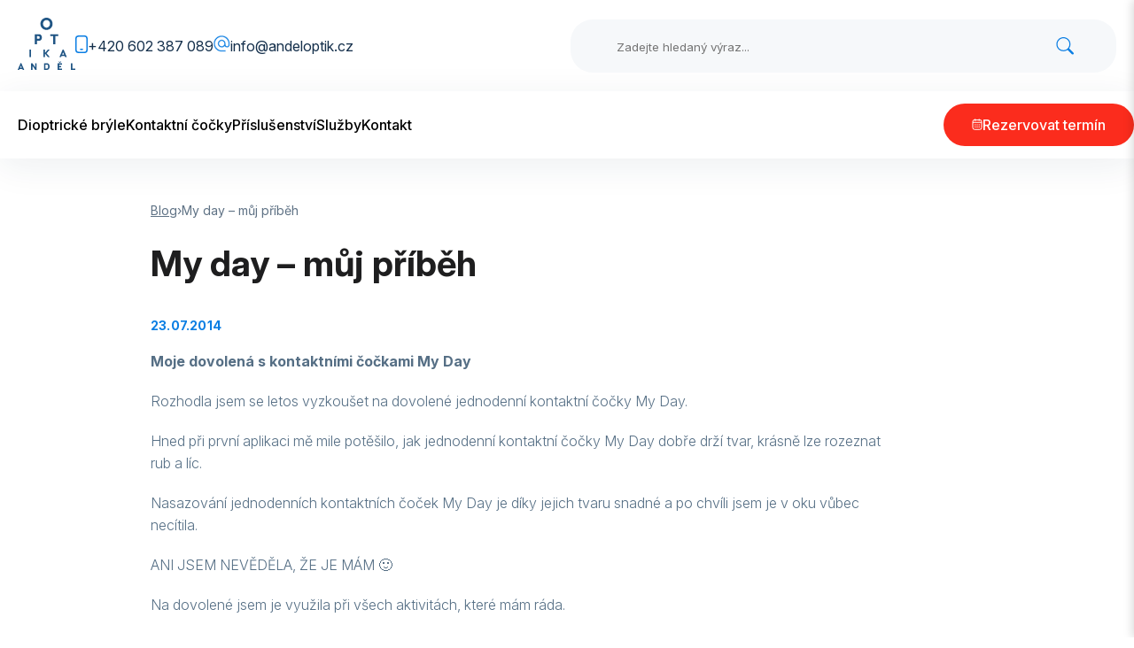

--- FILE ---
content_type: text/html; charset=UTF-8
request_url: https://www.andeloptik.cz/my-day-muj-pribeh/
body_size: 12736
content:
<!DOCTYPE html>
  <html lang="cs">
  <head>
    <meta charset="UTF-8" />
    <meta name="viewport" content="width=device-width, initial-scale=1.0" />

    <title>My day – můj příběh | Optika Anděl | Praha</title>
<meta name='robots' content='max-image-preview:large' />
<link rel="alternate" title="oEmbed (JSON)" type="application/json+oembed" href="https://www.andeloptik.cz/wp-json/oembed/1.0/embed?url=https%3A%2F%2Fwww.andeloptik.cz%2Fmy-day-muj-pribeh%2F" />
<link rel="alternate" title="oEmbed (XML)" type="text/xml+oembed" href="https://www.andeloptik.cz/wp-json/oembed/1.0/embed?url=https%3A%2F%2Fwww.andeloptik.cz%2Fmy-day-muj-pribeh%2F&#038;format=xml" />
<style id='wp-img-auto-sizes-contain-inline-css' type='text/css'>
img:is([sizes=auto i],[sizes^="auto," i]){contain-intrinsic-size:3000px 1500px}
/*# sourceURL=wp-img-auto-sizes-contain-inline-css */
</style>
<style id='wp-emoji-styles-inline-css' type='text/css'>

	img.wp-smiley, img.emoji {
		display: inline !important;
		border: none !important;
		box-shadow: none !important;
		height: 1em !important;
		width: 1em !important;
		margin: 0 0.07em !important;
		vertical-align: -0.1em !important;
		background: none !important;
		padding: 0 !important;
	}
/*# sourceURL=wp-emoji-styles-inline-css */
</style>
<style id='wp-block-library-inline-css' type='text/css'>
:root{--wp-block-synced-color:#7a00df;--wp-block-synced-color--rgb:122,0,223;--wp-bound-block-color:var(--wp-block-synced-color);--wp-editor-canvas-background:#ddd;--wp-admin-theme-color:#007cba;--wp-admin-theme-color--rgb:0,124,186;--wp-admin-theme-color-darker-10:#006ba1;--wp-admin-theme-color-darker-10--rgb:0,107,160.5;--wp-admin-theme-color-darker-20:#005a87;--wp-admin-theme-color-darker-20--rgb:0,90,135;--wp-admin-border-width-focus:2px}@media (min-resolution:192dpi){:root{--wp-admin-border-width-focus:1.5px}}.wp-element-button{cursor:pointer}:root .has-very-light-gray-background-color{background-color:#eee}:root .has-very-dark-gray-background-color{background-color:#313131}:root .has-very-light-gray-color{color:#eee}:root .has-very-dark-gray-color{color:#313131}:root .has-vivid-green-cyan-to-vivid-cyan-blue-gradient-background{background:linear-gradient(135deg,#00d084,#0693e3)}:root .has-purple-crush-gradient-background{background:linear-gradient(135deg,#34e2e4,#4721fb 50%,#ab1dfe)}:root .has-hazy-dawn-gradient-background{background:linear-gradient(135deg,#faaca8,#dad0ec)}:root .has-subdued-olive-gradient-background{background:linear-gradient(135deg,#fafae1,#67a671)}:root .has-atomic-cream-gradient-background{background:linear-gradient(135deg,#fdd79a,#004a59)}:root .has-nightshade-gradient-background{background:linear-gradient(135deg,#330968,#31cdcf)}:root .has-midnight-gradient-background{background:linear-gradient(135deg,#020381,#2874fc)}:root{--wp--preset--font-size--normal:16px;--wp--preset--font-size--huge:42px}.has-regular-font-size{font-size:1em}.has-larger-font-size{font-size:2.625em}.has-normal-font-size{font-size:var(--wp--preset--font-size--normal)}.has-huge-font-size{font-size:var(--wp--preset--font-size--huge)}.has-text-align-center{text-align:center}.has-text-align-left{text-align:left}.has-text-align-right{text-align:right}.has-fit-text{white-space:nowrap!important}#end-resizable-editor-section{display:none}.aligncenter{clear:both}.items-justified-left{justify-content:flex-start}.items-justified-center{justify-content:center}.items-justified-right{justify-content:flex-end}.items-justified-space-between{justify-content:space-between}.screen-reader-text{border:0;clip-path:inset(50%);height:1px;margin:-1px;overflow:hidden;padding:0;position:absolute;width:1px;word-wrap:normal!important}.screen-reader-text:focus{background-color:#ddd;clip-path:none;color:#444;display:block;font-size:1em;height:auto;left:5px;line-height:normal;padding:15px 23px 14px;text-decoration:none;top:5px;width:auto;z-index:100000}html :where(.has-border-color){border-style:solid}html :where([style*=border-top-color]){border-top-style:solid}html :where([style*=border-right-color]){border-right-style:solid}html :where([style*=border-bottom-color]){border-bottom-style:solid}html :where([style*=border-left-color]){border-left-style:solid}html :where([style*=border-width]){border-style:solid}html :where([style*=border-top-width]){border-top-style:solid}html :where([style*=border-right-width]){border-right-style:solid}html :where([style*=border-bottom-width]){border-bottom-style:solid}html :where([style*=border-left-width]){border-left-style:solid}html :where(img[class*=wp-image-]){height:auto;max-width:100%}:where(figure){margin:0 0 1em}html :where(.is-position-sticky){--wp-admin--admin-bar--position-offset:var(--wp-admin--admin-bar--height,0px)}@media screen and (max-width:600px){html :where(.is-position-sticky){--wp-admin--admin-bar--position-offset:0px}}

/*# sourceURL=wp-block-library-inline-css */
</style><style id='global-styles-inline-css' type='text/css'>
:root{--wp--preset--aspect-ratio--square: 1;--wp--preset--aspect-ratio--4-3: 4/3;--wp--preset--aspect-ratio--3-4: 3/4;--wp--preset--aspect-ratio--3-2: 3/2;--wp--preset--aspect-ratio--2-3: 2/3;--wp--preset--aspect-ratio--16-9: 16/9;--wp--preset--aspect-ratio--9-16: 9/16;--wp--preset--color--black: #000000;--wp--preset--color--cyan-bluish-gray: #abb8c3;--wp--preset--color--white: #ffffff;--wp--preset--color--pale-pink: #f78da7;--wp--preset--color--vivid-red: #cf2e2e;--wp--preset--color--luminous-vivid-orange: #ff6900;--wp--preset--color--luminous-vivid-amber: #fcb900;--wp--preset--color--light-green-cyan: #7bdcb5;--wp--preset--color--vivid-green-cyan: #00d084;--wp--preset--color--pale-cyan-blue: #8ed1fc;--wp--preset--color--vivid-cyan-blue: #0693e3;--wp--preset--color--vivid-purple: #9b51e0;--wp--preset--gradient--vivid-cyan-blue-to-vivid-purple: linear-gradient(135deg,rgb(6,147,227) 0%,rgb(155,81,224) 100%);--wp--preset--gradient--light-green-cyan-to-vivid-green-cyan: linear-gradient(135deg,rgb(122,220,180) 0%,rgb(0,208,130) 100%);--wp--preset--gradient--luminous-vivid-amber-to-luminous-vivid-orange: linear-gradient(135deg,rgb(252,185,0) 0%,rgb(255,105,0) 100%);--wp--preset--gradient--luminous-vivid-orange-to-vivid-red: linear-gradient(135deg,rgb(255,105,0) 0%,rgb(207,46,46) 100%);--wp--preset--gradient--very-light-gray-to-cyan-bluish-gray: linear-gradient(135deg,rgb(238,238,238) 0%,rgb(169,184,195) 100%);--wp--preset--gradient--cool-to-warm-spectrum: linear-gradient(135deg,rgb(74,234,220) 0%,rgb(151,120,209) 20%,rgb(207,42,186) 40%,rgb(238,44,130) 60%,rgb(251,105,98) 80%,rgb(254,248,76) 100%);--wp--preset--gradient--blush-light-purple: linear-gradient(135deg,rgb(255,206,236) 0%,rgb(152,150,240) 100%);--wp--preset--gradient--blush-bordeaux: linear-gradient(135deg,rgb(254,205,165) 0%,rgb(254,45,45) 50%,rgb(107,0,62) 100%);--wp--preset--gradient--luminous-dusk: linear-gradient(135deg,rgb(255,203,112) 0%,rgb(199,81,192) 50%,rgb(65,88,208) 100%);--wp--preset--gradient--pale-ocean: linear-gradient(135deg,rgb(255,245,203) 0%,rgb(182,227,212) 50%,rgb(51,167,181) 100%);--wp--preset--gradient--electric-grass: linear-gradient(135deg,rgb(202,248,128) 0%,rgb(113,206,126) 100%);--wp--preset--gradient--midnight: linear-gradient(135deg,rgb(2,3,129) 0%,rgb(40,116,252) 100%);--wp--preset--font-size--small: 13px;--wp--preset--font-size--medium: 20px;--wp--preset--font-size--large: 36px;--wp--preset--font-size--x-large: 42px;--wp--preset--spacing--20: 0.44rem;--wp--preset--spacing--30: 0.67rem;--wp--preset--spacing--40: 1rem;--wp--preset--spacing--50: 1.5rem;--wp--preset--spacing--60: 2.25rem;--wp--preset--spacing--70: 3.38rem;--wp--preset--spacing--80: 5.06rem;--wp--preset--shadow--natural: 6px 6px 9px rgba(0, 0, 0, 0.2);--wp--preset--shadow--deep: 12px 12px 50px rgba(0, 0, 0, 0.4);--wp--preset--shadow--sharp: 6px 6px 0px rgba(0, 0, 0, 0.2);--wp--preset--shadow--outlined: 6px 6px 0px -3px rgb(255, 255, 255), 6px 6px rgb(0, 0, 0);--wp--preset--shadow--crisp: 6px 6px 0px rgb(0, 0, 0);}:where(.is-layout-flex){gap: 0.5em;}:where(.is-layout-grid){gap: 0.5em;}body .is-layout-flex{display: flex;}.is-layout-flex{flex-wrap: wrap;align-items: center;}.is-layout-flex > :is(*, div){margin: 0;}body .is-layout-grid{display: grid;}.is-layout-grid > :is(*, div){margin: 0;}:where(.wp-block-columns.is-layout-flex){gap: 2em;}:where(.wp-block-columns.is-layout-grid){gap: 2em;}:where(.wp-block-post-template.is-layout-flex){gap: 1.25em;}:where(.wp-block-post-template.is-layout-grid){gap: 1.25em;}.has-black-color{color: var(--wp--preset--color--black) !important;}.has-cyan-bluish-gray-color{color: var(--wp--preset--color--cyan-bluish-gray) !important;}.has-white-color{color: var(--wp--preset--color--white) !important;}.has-pale-pink-color{color: var(--wp--preset--color--pale-pink) !important;}.has-vivid-red-color{color: var(--wp--preset--color--vivid-red) !important;}.has-luminous-vivid-orange-color{color: var(--wp--preset--color--luminous-vivid-orange) !important;}.has-luminous-vivid-amber-color{color: var(--wp--preset--color--luminous-vivid-amber) !important;}.has-light-green-cyan-color{color: var(--wp--preset--color--light-green-cyan) !important;}.has-vivid-green-cyan-color{color: var(--wp--preset--color--vivid-green-cyan) !important;}.has-pale-cyan-blue-color{color: var(--wp--preset--color--pale-cyan-blue) !important;}.has-vivid-cyan-blue-color{color: var(--wp--preset--color--vivid-cyan-blue) !important;}.has-vivid-purple-color{color: var(--wp--preset--color--vivid-purple) !important;}.has-black-background-color{background-color: var(--wp--preset--color--black) !important;}.has-cyan-bluish-gray-background-color{background-color: var(--wp--preset--color--cyan-bluish-gray) !important;}.has-white-background-color{background-color: var(--wp--preset--color--white) !important;}.has-pale-pink-background-color{background-color: var(--wp--preset--color--pale-pink) !important;}.has-vivid-red-background-color{background-color: var(--wp--preset--color--vivid-red) !important;}.has-luminous-vivid-orange-background-color{background-color: var(--wp--preset--color--luminous-vivid-orange) !important;}.has-luminous-vivid-amber-background-color{background-color: var(--wp--preset--color--luminous-vivid-amber) !important;}.has-light-green-cyan-background-color{background-color: var(--wp--preset--color--light-green-cyan) !important;}.has-vivid-green-cyan-background-color{background-color: var(--wp--preset--color--vivid-green-cyan) !important;}.has-pale-cyan-blue-background-color{background-color: var(--wp--preset--color--pale-cyan-blue) !important;}.has-vivid-cyan-blue-background-color{background-color: var(--wp--preset--color--vivid-cyan-blue) !important;}.has-vivid-purple-background-color{background-color: var(--wp--preset--color--vivid-purple) !important;}.has-black-border-color{border-color: var(--wp--preset--color--black) !important;}.has-cyan-bluish-gray-border-color{border-color: var(--wp--preset--color--cyan-bluish-gray) !important;}.has-white-border-color{border-color: var(--wp--preset--color--white) !important;}.has-pale-pink-border-color{border-color: var(--wp--preset--color--pale-pink) !important;}.has-vivid-red-border-color{border-color: var(--wp--preset--color--vivid-red) !important;}.has-luminous-vivid-orange-border-color{border-color: var(--wp--preset--color--luminous-vivid-orange) !important;}.has-luminous-vivid-amber-border-color{border-color: var(--wp--preset--color--luminous-vivid-amber) !important;}.has-light-green-cyan-border-color{border-color: var(--wp--preset--color--light-green-cyan) !important;}.has-vivid-green-cyan-border-color{border-color: var(--wp--preset--color--vivid-green-cyan) !important;}.has-pale-cyan-blue-border-color{border-color: var(--wp--preset--color--pale-cyan-blue) !important;}.has-vivid-cyan-blue-border-color{border-color: var(--wp--preset--color--vivid-cyan-blue) !important;}.has-vivid-purple-border-color{border-color: var(--wp--preset--color--vivid-purple) !important;}.has-vivid-cyan-blue-to-vivid-purple-gradient-background{background: var(--wp--preset--gradient--vivid-cyan-blue-to-vivid-purple) !important;}.has-light-green-cyan-to-vivid-green-cyan-gradient-background{background: var(--wp--preset--gradient--light-green-cyan-to-vivid-green-cyan) !important;}.has-luminous-vivid-amber-to-luminous-vivid-orange-gradient-background{background: var(--wp--preset--gradient--luminous-vivid-amber-to-luminous-vivid-orange) !important;}.has-luminous-vivid-orange-to-vivid-red-gradient-background{background: var(--wp--preset--gradient--luminous-vivid-orange-to-vivid-red) !important;}.has-very-light-gray-to-cyan-bluish-gray-gradient-background{background: var(--wp--preset--gradient--very-light-gray-to-cyan-bluish-gray) !important;}.has-cool-to-warm-spectrum-gradient-background{background: var(--wp--preset--gradient--cool-to-warm-spectrum) !important;}.has-blush-light-purple-gradient-background{background: var(--wp--preset--gradient--blush-light-purple) !important;}.has-blush-bordeaux-gradient-background{background: var(--wp--preset--gradient--blush-bordeaux) !important;}.has-luminous-dusk-gradient-background{background: var(--wp--preset--gradient--luminous-dusk) !important;}.has-pale-ocean-gradient-background{background: var(--wp--preset--gradient--pale-ocean) !important;}.has-electric-grass-gradient-background{background: var(--wp--preset--gradient--electric-grass) !important;}.has-midnight-gradient-background{background: var(--wp--preset--gradient--midnight) !important;}.has-small-font-size{font-size: var(--wp--preset--font-size--small) !important;}.has-medium-font-size{font-size: var(--wp--preset--font-size--medium) !important;}.has-large-font-size{font-size: var(--wp--preset--font-size--large) !important;}.has-x-large-font-size{font-size: var(--wp--preset--font-size--x-large) !important;}
/*# sourceURL=global-styles-inline-css */
</style>

<style id='classic-theme-styles-inline-css' type='text/css'>
/*! This file is auto-generated */
.wp-block-button__link{color:#fff;background-color:#32373c;border-radius:9999px;box-shadow:none;text-decoration:none;padding:calc(.667em + 2px) calc(1.333em + 2px);font-size:1.125em}.wp-block-file__button{background:#32373c;color:#fff;text-decoration:none}
/*# sourceURL=/wp-includes/css/classic-themes.min.css */
</style>
<link rel='stylesheet' id='contact-form-7-css' href='https://www.andeloptik.cz/wp-content/plugins/contact-form-7/includes/css/styles.css?ver=6.1.3' type='text/css' media='all' />
<link rel='stylesheet' id='search-filter-plugin-styles-css' href='https://www.andeloptik.cz/wp-content/plugins/search-filter-pro/public/assets/css/search-filter.min.css?ver=2.5.11' type='text/css' media='all' />
<script type="text/javascript" src="https://www.andeloptik.cz/wp-includes/js/jquery/jquery.min.js?ver=3.7.1" id="jquery-core-js"></script>
<script type="text/javascript" src="https://www.andeloptik.cz/wp-includes/js/jquery/jquery-migrate.min.js?ver=3.4.1" id="jquery-migrate-js"></script>
<script type="text/javascript" id="search-filter-plugin-build-js-extra">
/* <![CDATA[ */
var SF_LDATA = {"ajax_url":"https://www.andeloptik.cz/wp-admin/admin-ajax.php","home_url":"https://www.andeloptik.cz/","extensions":[]};
//# sourceURL=search-filter-plugin-build-js-extra
/* ]]> */
</script>
<script type="text/javascript" src="https://www.andeloptik.cz/wp-content/plugins/search-filter-pro/public/assets/js/search-filter-build.min.js?ver=2.5.11" id="search-filter-plugin-build-js"></script>
<script type="text/javascript" src="https://www.andeloptik.cz/wp-content/plugins/search-filter-pro/public/assets/js/chosen.jquery.min.js?ver=2.5.11" id="search-filter-plugin-chosen-js"></script>
<link rel="https://api.w.org/" href="https://www.andeloptik.cz/wp-json/" /><link rel="alternate" title="JSON" type="application/json" href="https://www.andeloptik.cz/wp-json/wp/v2/posts/415" /><link rel="EditURI" type="application/rsd+xml" title="RSD" href="https://www.andeloptik.cz/xmlrpc.php?rsd" />
<meta name="generator" content="WordPress 6.9" />
<link rel="canonical" href="https://www.andeloptik.cz/my-day-muj-pribeh/" />
<link rel='shortlink' href='https://www.andeloptik.cz/?p=415' />


<!-- This site is optimized with the Simple SEO plugin v2.0.33 - https://wordpress.org/plugins/cds-simple-seo/ -->
<meta property="og:site_name" content="Optika Anděl | Praha" />
<meta property="og:url" content="https://www.andeloptik.cz/my-day-muj-pribeh/" />
<meta property="og:type" content="website" />
<meta property="og:title" content="My day – můj příběh | Optika Anděl | Praha" />
<meta name="twitter:title" content="My day – můj příběh | Optika Anděl | Praha" />
<link rel="canonical" href="https://www.andeloptik.cz/my-day-muj-pribeh/" />
<!-- / Simple SEO plugin. -->

<link rel="icon" href="https://www.andeloptik.cz/wp-content/uploads/2025/12/cropped-favicon-1-32x32.png" sizes="32x32" />
<link rel="icon" href="https://www.andeloptik.cz/wp-content/uploads/2025/12/cropped-favicon-1-192x192.png" sizes="192x192" />
<link rel="apple-touch-icon" href="https://www.andeloptik.cz/wp-content/uploads/2025/12/cropped-favicon-1-180x180.png" />
<meta name="msapplication-TileImage" content="https://www.andeloptik.cz/wp-content/uploads/2025/12/cropped-favicon-1-270x270.png" />

    <link rel="icon" href="https://www.andeloptik.cz/wp-content/themes/optika/favicon.png" type="image/svg+xml">

    <link rel="preconnect" href="https://fonts.googleapis.com">
    <link rel="preconnect" href="https://fonts.gstatic.com" crossorigin>
    <link href="https://fonts.googleapis.com/css2?family=Inter:ital,opsz,wght@0,14..32,100..900;1,14..32,100..900&display=swap" rel="stylesheet">

    <!-- Slick CSS -->
    <link rel="stylesheet" type="text/css" href="https://cdnjs.cloudflare.com/ajax/libs/slick-carousel/1.8.1/slick.min.css"/>
    <link rel="stylesheet" type="text/css" href="https://cdnjs.cloudflare.com/ajax/libs/slick-carousel/1.8.1/slick-theme.min.css"/>


    <link rel="stylesheet" href="https://cdn.jsdelivr.net/npm/@fancyapps/ui@5.0/dist/fancybox/fancybox.css" />
    <script src="https://cdn.jsdelivr.net/npm/@fancyapps/ui@5.0/dist/fancybox/fancybox.umd.js"></script>


    <link rel="stylesheet" href="https://www.andeloptik.cz/wp-content/themes/optika/css/style.css" />
    <link rel="stylesheet" href="https://www.andeloptik.cz/wp-content/themes/optika/css/menu.css" />
    <link rel="stylesheet" href="https://www.andeloptik.cz/wp-content/themes/optika/css/katalog.css" />

    <script async src="https://www.googletagmanager.com/gtag/js?id=G-111F6J67E3"></script>
    <script>
      window.dataLayer = window.dataLayer || [];

      function gtag(){dataLayer.push(arguments);}
      gtag('js', new Date());
      gtag('consent', 'default', {
      'functionality_storage': 'granted','security_storage': 'granted','personalization_storage': 'granted',
      'ad_storage': 'granted',
      'ad_personalization': 'granted',
      'ad_user_data': 'granted',
      'analytics_storage': 'granted'
      });
      gtag('config', 'G-111F6J67E3');
    </script><!-- Google tag (gtag.js) -->
<script async src="https://www.googletagmanager.com/gtag/js?id=UA-151901742-1"></script>
<script>
window.dataLayer = window.dataLayer || [];
function gtag(){dataLayer.push(arguments);}
gtag('js', new Date());

gtag('config', 'UA-151901742-1');
</script>

  </head>
    <body class="wp-singular post-template-default single single-post postid-415 single-format-standard wp-theme-optika">


      <header class="header">
    <div class="header-top">
      <div class="top-left">
        <a href="https://www.andeloptik.cz"><img src="https://www.andeloptik.cz/wp-content/themes/optika/images/logo.svg" alt="Optika Anděl"></a>
        <div class="contacts-top">
          <a href="tel:+420602387089" class="contact-item">+420 602 387 089</a>
          <a href="mailto:info@andeloptik.cz" class="contact-item">info@andeloptik.cz</a>
        </div>
      </div>

      <div class="search">
        <form data-sf-form-id='255' data-is-rtl='0' data-maintain-state='' data-results-url='https://www.andeloptik.cz/vyhledavani/' data-ajax-url='https://www.andeloptik.cz/vyhledavani/?sf_data=results' data-ajax-form-url='https://www.andeloptik.cz/?sfid=255&amp;sf_action=get_data&amp;sf_data=form' data-display-result-method='archive' data-use-history-api='1' data-template-loaded='0' data-lang-code='cs' data-ajax='1' data-ajax-data-type='html' data-ajax-links-selector='.pagination a' data-ajax-target='#main' data-ajax-pagination-type='normal' data-update-ajax-url='1' data-only-results-ajax='1' data-scroll-to-pos='0' data-init-paged='1' data-auto-update='' action='https://www.andeloptik.cz/vyhledavani/' method='post' class='searchandfilter' id='search-filter-form-255' autocomplete='off' data-instance-count='1'><ul><li class="sf-field-search" data-sf-field-name="search" data-sf-field-type="search" data-sf-field-input-type="">		<label><input placeholder="Zadejte hledaný výraz..." name="_sf_search[]" class="sf-input-text" type="text" value="" title=""></label>		</li><li class="sf-field-submit" data-sf-field-name="submit" data-sf-field-type="submit" data-sf-field-input-type=""><input type="submit" name="_sf_submit" value="Odeslat"></li></ul></form>      </div>

      <div class="flex">
        <a href="https://www.andeloptik.cz/rezervace/"><img src="https://www.andeloptik.cz/wp-content/themes/optika/images/header/res-button.svg"></a>
        <button class="mobile-menu-toggle" aria-label="Otevřít menu">
          <span></span><span></span><span></span>
        </button>
      </div>
    </div>

    <!-- Mobilní menu -->
    <div class="mobile-menu-overlay"></div>
    <nav class="mobile-menu" id="mobileMenu">
      <div class="mobile-menu-header">
        <img src="https://www.andeloptik.cz/wp-content/themes/optika/images/logo.svg" alt="Optika Anděl" class="mobile-menu-logo">
        <button class="mobile-menu-close" aria-label="Zavřít menu">✕</button>
      </div>

<!-- MOBILNÍ LIST: přidán accordion pro submenu -->
<ul class="mobile-menu-list">

  <!-- Dioptrické brýle -->
  <li class="m-item has-sub">
    <div class="m-row">
      <a class="m-link" href="https://www.andeloptik.cz/dioptricke-bryle/">
        Dioptrické brýle
      </a>

      <button class="m-toggle" type="button" aria-expanded="false" aria-controls="sub-dioptricke">
        <span class="chev" aria-hidden="true"></span>
      </button>
    </div>

    <ul class="m-sub" id="sub-dioptricke" hidden>
      <li><a href="https://www.andeloptik.cz/panske-dioptricke-bryle/">Pánské dioptrické brýle</a></li>
      <li><a href="https://www.andeloptik.cz/detske-bryle-dioptricke/">Dětské brýle dioptrické</a></li>
      <li><a href="https://www.andeloptik.cz/damske-dioptricke-bryle/">Dámské dioptrické brýle</a></li>
      <li><a href="https://www.andeloptik.cz/samozabarvovaci-dioptricke-bryle/">Samozabarvovací dioptrické brýle</a></li>
      <li><a href="https://www.andeloptik.cz/multifokalni-bryle/">Multifokální brýle</a></li>
      <li><a href="https://www.andeloptik.cz/bryle-na-dalku/">Brýle na dálku</a></li>
      <li><a href="https://www.andeloptik.cz/bryle-na-cteni/">Brýle na čtení</a></li>
      <li><a href="https://www.andeloptik.cz/okluzory-pro-deti/">Okluzory pro děti</a></li>
      <li><a href="https://www.andeloptik.cz/obroucky-na-bryle/">Obroučky na dioptrické brýle</a></li>

      <li><a href="https://www.andeloptik.cz/dioptricke-slunecni-bryle/"><strong>Dioptrické sluneční brýle</strong></a></li>
      <li><a href="https://www.andeloptik.cz/damske-dioptricke-slunecni-bryle/">Dámské dioptrické sluneční brýle</a></li>
      <li><a href="https://www.andeloptik.cz/panske-dioptricke-slunecni-bryle/">Pánské dioptrické sluneční brýle</a></li>
      <li><a href="https://www.andeloptik.cz/slunecni-klip-na-dioptricke-bryle/">Sluneční klip na dioptrické brýle</a></li>

      <li><strong>Další typy brýlí</strong></li>
      <li><a href="https://www.andeloptik.cz/polarizacni-bryle/">Polarizační brýle</a></li>
      <li><a href="https://www.andeloptik.cz/bryle-pro-ridice/">Brýle pro řidiče</a></li>
      <li><a href="https://www.andeloptik.cz/bryle-proti-modremu-svetlu/">Brýle proti modrému světlu</a></li>
      <li><a href="https://www.andeloptik.cz/bryle-na-pocitac/">Brýle na počítač</a></li>
      <li><a href="https://www.andeloptik.cz/fotochromaticke-bryle/">Fotochromatické brýle</a></li>
      <li><a href="https://www.andeloptik.cz/bryle-s-klipem/">Brýle s klipem</a></li>
      <li><a href="https://www.andeloptik.cz/antireflexni-bryle/">Antireflexní brýle</a></li>
      <li><a href="https://www.andeloptik.cz/plavecke-bryle-pro-deti-i-dospele/">Plavecké brýle pro děti i dospělé</a></li>
    </ul>
  </li>

  <!-- Kontaktní čočky -->
  <li class="m-item has-sub">
    <div class="m-row">
      <a class="m-link" href="https://www.andeloptik.cz/kontaktni-cocky/">
        Kontaktní čočky
      </a>

      <button class="m-toggle" type="button" aria-expanded="false" aria-controls="sub-cocky">
        <span class="chev" aria-hidden="true"></span>
      </button>
    </div>

    <ul class="m-sub" id="sub-cocky" hidden>
      <li><a href="https://www.andeloptik.cz/kontaktni-cocky/">Kontaktní čočky</a></li>
      <li><a href="https://www.andeloptik.cz/kontaktni-cocky-deti/">Kontaktní čočky děti</a></li>
      <li><a href="https://www.andeloptik.cz/jednodenni-kontaktni-cocky/">Jednodenní kontaktní čočky</a></li>
      <li><a href="https://www.andeloptik.cz/mesicni-kontaktni-cocky/">Měsíční kontaktní čočky</a></li>
      <li><a href="https://www.andeloptik.cz/multifokalni-cocky/">Multifokální čočky</a></li>
      <li><a href="https://www.andeloptik.cz/sfericke-cocky/">Sférické čočky</a></li>
      <li><a href="https://www.andeloptik.cz/toricke-cocky/">Torické čočky</a></li>
    </ul>
  </li>

  <!-- Příslušenství -->
  <li class="m-item has-sub">
    <div class="m-row">
      <a class="m-link" href="https://www.andeloptik.cz/prislusenstvi/">
        Příslušenství
      </a>

      <button class="m-toggle" type="button" aria-expanded="false" aria-controls="sub-prislusenstvi">
        <span class="chev" aria-hidden="true"></span>
      </button>
    </div>

    <ul class="m-sub" id="sub-prislusenstvi" hidden>
      <li><a href="https://www.andeloptik.cz/pouzdra-na-bryle/">Pouzdra na brýle</a></li>
      <li><a href="https://www.andeloptik.cz/sprej-proti-mlzeni-bryli/">Sprej proti mlžení brýlí</a></li>
      <li><a href="https://www.andeloptik.cz/ocni-kapky/">Oční kapky</a></li>
      <li><a href="https://www.andeloptik.cz/roztok-na-kontaktni-cocky/">Roztok na kontaktní čočky</a></li>
      <li><a href="https://www.andeloptik.cz/ocni-kapky-na-suche-oci/">Oční kapky na suché oči</a></li>
    </ul>
  </li>

  <!-- Služby -->
  <li class="m-item has-sub">
    <div class="m-row">
      <a class="m-link" href="https://www.andeloptik.cz/sluzby/">
        Služby
      </a>

      <button class="m-toggle" type="button" aria-expanded="false" aria-controls="sub-sluzby">
        <span class="chev" aria-hidden="true"></span>
      </button>
    </div>

    <ul class="m-sub" id="sub-sluzby" hidden>
      <li><a href="https://www.andeloptik.cz/mereni-zraku/">Měření zraku</a></li>
      <li><a href="https://www.andeloptik.cz/detska-optika/">Dětská optika</a></li>
      <li><a href="https://www.andeloptik.cz/oprava-bryli/">Oprava brýlí</a></li>
    </ul>
  </li>

  <!-- Kontakt (bez submenu) -->
  <li class="m-item">
    <a class="m-link solo" href="https://www.andeloptik.cz/kontakt/">Kontakt</a>
  </li>

</ul>



      <div class="mobile-menu-search">
      <form data-sf-form-id='255' data-is-rtl='0' data-maintain-state='' data-results-url='https://www.andeloptik.cz/vyhledavani/' data-ajax-url='https://www.andeloptik.cz/vyhledavani/?sf_data=results' data-ajax-form-url='https://www.andeloptik.cz/?sfid=255&amp;sf_action=get_data&amp;sf_data=form' data-display-result-method='archive' data-use-history-api='1' data-template-loaded='0' data-lang-code='cs' data-ajax='1' data-ajax-data-type='html' data-ajax-links-selector='.pagination a' data-ajax-target='#main' data-ajax-pagination-type='normal' data-update-ajax-url='1' data-only-results-ajax='1' data-scroll-to-pos='0' data-init-paged='1' data-auto-update='' action='https://www.andeloptik.cz/vyhledavani/' method='post' class='searchandfilter' id='search-filter-form-255' autocomplete='off' data-instance-count='2'><ul><li class="sf-field-search" data-sf-field-name="search" data-sf-field-type="search" data-sf-field-input-type="">		<label><input placeholder="Zadejte hledaný výraz..." name="_sf_search[]" class="sf-input-text" type="text" value="" title=""></label>		</li><li class="sf-field-submit" data-sf-field-name="submit" data-sf-field-type="submit" data-sf-field-input-type=""><input type="submit" name="_sf_submit" value="Odeslat"></li></ul></form>      </div>

      <a href="https://www.andeloptik.cz/rezervace/" class="mobile-menu-btn">Rezervovat termín</a>
    </nav>

    <!-- DESKTOP MENU s klasickým submenu -->

    <div class="menu">
  <div class="container">
    <ul class="main-menu">

      <li class="has-submenu">
        <a href="https://www.andeloptik.cz/dioptricke-bryle/">Dioptrické brýle</a>

        <ul class="submenu submenu-3cols">

          <li class="submenu-group">
            <ul>
              <li><a href="https://www.andeloptik.cz/panske-dioptricke-bryle/">Pánské dioptrické brýle</a></li>
              <li><a href="https://www.andeloptik.cz/detske-bryle-dioptricke/">Dětské brýle dioptrické</a></li>
              <li><a href="https://www.andeloptik.cz/damske-dioptricke-bryle/">Dámské dioptrické brýle</a></li>
              <li><a href="https://www.andeloptik.cz/samozabarvovaci-dioptricke-bryle/">Samozabarvovací dioptrické brýle</a></li>
              <li><a href="https://www.andeloptik.cz/multifokalni-bryle/">Multifokální brýle</a></li>
              <li><a href="https://www.andeloptik.cz/bryle-na-dalku/">Brýle na dálku</a></li>
              <li><a href="https://www.andeloptik.cz/bryle-na-cteni/">Brýle na čtení</a></li>
              <li><a href="https://www.andeloptik.cz/okluzory-pro-deti/">Okluzory pro děti</a></li>
              <li><a href="https://www.andeloptik.cz/obroucky-na-bryle/">Obroučky na dioptrické brýle</a></li>
            </ul>
          </li>

          <li class="submenu-group">
            <a href="https://www.andeloptik.cz/dioptricke-slunecni-bryle/"><strong>Dioptrické sluneční brýle</strong></a>
            <ul>
              <li><a href="https://www.andeloptik.cz/damske-dioptricke-slunecni-bryle/">Dámské dioptrické sluneční brýle</a></li>
              <li><a href="https://www.andeloptik.cz/panske-dioptricke-slunecni-bryle/">Pánské dioptrické sluneční brýle</a></li>
              <li><a href="https://www.andeloptik.cz/slunecni-klip-na-dioptricke-bryle/">Sluneční klip na dioptrické brýle</a></li>
            </ul>

            <!--strong>Značky brýlí</strong-->
            <!---ul>
              <li><a href="">Color optik</a></li>
              <li><a href="">Milo me</a></li>
              <li><a href="">Playmobile</a></li>
              <li><a href="">Etnia</a></li>
              <li><a href="">Luxottica Ray-Ban</a></li>
            </ul-->
          </li>

          <li class="submenu-group">
            <strong>Další typy brýlí</strong>
            <ul>
              <li><a href="https://www.andeloptik.cz/polarizacni-bryle/">Polarizační brýle</a></li>
              <li><a href="https://www.andeloptik.cz/bryle-pro-ridice/">Brýle pro řidiče</a></li>
              <li><a href="https://www.andeloptik.cz/bryle-proti-modremu-svetlu/">Brýle proti modrému světlu</a></li>
              <li><a href="https://www.andeloptik.cz/bryle-na-pocitac/">Brýle na počítač</a></li>
              <li><a href="https://www.andeloptik.cz/fotochromaticke-bryle/">Fotochromatické brýle</a></li>
              <li><a href="https://www.andeloptik.cz/bryle-s-klipem/">Brýle s klipem</a></li>
              <li><a href="https://www.andeloptik.cz/antireflexni-bryle/">Antireflexní brýle</a></li>
              <li><a href="https://www.andeloptik.cz/plavecke-bryle-pro-deti-i-dospele/">Plavecké brýle pro děti i dospělé</a></li>
            </ul>
          </li>
        </ul>
      </li>


      <li class="has-submenu">
        <a href="https://www.andeloptik.cz/kontaktni-cocky/">Kontaktní čočky</a>
        <ul class="submenu normal">
          <li><a href="https://www.andeloptik.cz/kontaktni-cocky-deti/">Kontaktní čočky děti</a></li>
          <li><a href="https://www.andeloptik.cz/jednodenni-kontaktni-cocky/">Jednodenní kontaktní čočky</a></li>
          <li><a href="https://www.andeloptik.cz/mesicni-kontaktni-cocky/">Měsíční kontaktní čočky</a></li>
          <li><a href="https://www.andeloptik.cz/multifokalni-cocky/">Multifokální čočky</a></li>
          <li><a href="https://www.andeloptik.cz/sfericke-cocky/">Sférické čočky</a></li>
          <li><a href="https://www.andeloptik.cz/toricke-cocky/">Torické čočky</a></li>
        </ul>
      </li>

      <li class="has-submenu">
        <a href="https://www.andeloptik.cz/prislusenstvi/">Příslušenství</a>
        <ul class="submenu normal">
          <li><a href="https://www.andeloptik.cz/pouzdra-na-bryle/">Pouzdra na brýle</a></li>
          <li><a href="https://www.andeloptik.cz/sprej-proti-mlzeni-bryli/">Sprej proti mlžení brýlí</a></li>
          <li><a href="https://www.andeloptik.cz/ocni-kapky/">Oční kapky</a></li>
          <li><a href="https://www.andeloptik.cz/roztok-na-kontaktni-cocky/">Roztok na kontaktní čočky</a></li>
          <li><a href="https://www.andeloptik.cz/ocni-kapky-na-suche-oci/">Oční kapky na suché oči</a></li>
        </ul>
      </li>

      <li class="has-submenu">
        <a href="https://www.andeloptik.cz/sluzby/">Služby</a>
        <ul class="submenu normal">
          <li><a href="https://www.andeloptik.cz/mereni-zraku/">Měření zraku</a></li>
          <li><a href="https://www.andeloptik.cz/detska-optika/">Dětská optika</a></li>
          <li><a href="https://www.andeloptik.cz/oprava-bryli/">Oprava brýlí</a></li>
        </ul>
      </li>

      <li><a href="https://www.andeloptik.cz/kontakt/">Kontakt</a></li>
    </ul>

    <a href="https://www.andeloptik.cz/rezervace/" class="btn reservation">Rezervovat termín</a>
  </div>
</div>


    </div>
  </header>

  <section class="article-detail">
    <div class="container">

      <div class="breadcrumb">
                <a href="https://www.andeloptik.cz/blog">Blog</a>
        <span>›</span>
        <span>My day – můj příběh</span>
      </div>

      <h1 class="article-title">My day – můj příběh</h1>

      
      <p class="date">23.07.2014</p>

            
      <div class="article-content">
        <p><strong>Moje dovolená s kontaktními čočkami My Day</strong></p>
<blockquote><p>Rozhodla jsem se letos vyzkoušet na dovolené jednodenní kontaktní čočky My Day.</p>
<p>Hned při první aplikaci mě mile potěšilo, jak jednodenní kontaktní čočky My Day dobře drží tvar, krásně lze rozeznat rub a líc.</p>
<p>Nasazování jednodenních kontaktních čoček My Day je díky jejich tvaru snadné a po chvíli jsem je v oku vůbec necítila.</p>
<p>ANI JSEM NEVĚDĚLA, ŽE JE MÁM 🙂</p>
<p>Na dovolené jsem je využila při všech aktivitách, které mám ráda.</p></blockquote>
<p>Pavla Vedralová, majitelka Optiky Anděl</p>
<p><strong>Podívejte se na mé video:</strong></p>
<p>https://www.youtube.com/watch?feature=player_detailpage&#038;v=fXH86FCAPcE</p>

        
      </div>

      <a href="https://www.andeloptik.cz/kontakt/" class="btn center">Objednat se dnes</a>

    </div>
  </section>

  
      <section class="blog-section other-article">
      <div class="container">
        <h2 class="blog-title">Související články</h2>

        <div class="blog-grid">
                      <article class="blog-card">
                              <a href="https://www.andeloptik.cz/sarka-volemanova-samozabarvovaci-multifokalni-bryle/" class="blog-image-wrap">
                  <img width="768" height="1024" src="https://www.andeloptik.cz/wp-content/uploads/2019/08/67615257_1078564192327805_6411594241088159744_n-1-768x1024.jpg" class="blog-image wp-post-image" alt="" loading="lazy" decoding="async" srcset="https://www.andeloptik.cz/wp-content/uploads/2019/08/67615257_1078564192327805_6411594241088159744_n-1-768x1024.jpg 768w, https://www.andeloptik.cz/wp-content/uploads/2019/08/67615257_1078564192327805_6411594241088159744_n-1-225x300.jpg 225w, https://www.andeloptik.cz/wp-content/uploads/2019/08/67615257_1078564192327805_6411594241088159744_n-1-1152x1536.jpg 1152w, https://www.andeloptik.cz/wp-content/uploads/2019/08/67615257_1078564192327805_6411594241088159744_n-1.jpg 1500w" sizes="auto, (max-width: 768px) 100vw, 768px" />                </a>
              
              <div class="blog-content">
                <span class="blog-date">18. 8. 2019</span>
                <h3 class="blog-heading"><a href="https://www.andeloptik.cz/sarka-volemanova-samozabarvovaci-multifokalni-bryle/">Šárka Volemanová – samozabarvovací multifokální brýle</a></h3>
                <p class="blog-text">
                  “Samozabarvovací skla jsou pro mě osobně velký „vynález“, je to naprosto pohodlné a komfortní. Stačí jedny brýle na jeden den. A vůbec…                </p>
                <a href="https://www.andeloptik.cz/sarka-volemanova-samozabarvovaci-multifokalni-bryle/" class="blog-link">Přečíst <span>→</span></a>
              </div>
            </article>
                      <article class="blog-card">
                              <a href="https://www.andeloptik.cz/karel-tuma-office-bryle/" class="blog-image-wrap">
                  <img width="557" height="312" src="https://www.andeloptik.cz/wp-content/uploads/2019/10/optika-videoreference-karel-tuma-1.png" class="blog-image wp-post-image" alt="" loading="lazy" decoding="async" srcset="https://www.andeloptik.cz/wp-content/uploads/2019/10/optika-videoreference-karel-tuma-1.png 557w, https://www.andeloptik.cz/wp-content/uploads/2019/10/optika-videoreference-karel-tuma-1-300x168.png 300w" sizes="auto, (max-width: 557px) 100vw, 557px" />                </a>
              
              <div class="blog-content">
                <span class="blog-date">20. 1. 2019</span>
                <h3 class="blog-heading"><a href="https://www.andeloptik.cz/karel-tuma-office-bryle/">Karel Tůma: Osobní příběh s office brýlemi</a></h3>
                <p class="blog-text">
                  „Potřebuji vidět dobře na počítač i na kolegu v práci, aniž bych musel sundavat a nandávat brýle“ Karel Tůma, kouč, lektor, projektový…                </p>
                <a href="https://www.andeloptik.cz/karel-tuma-office-bryle/" class="blog-link">Přečíst <span>→</span></a>
              </div>
            </article>
                      <article class="blog-card">
                              <a href="https://www.andeloptik.cz/alena-pernicova-prvni-multifokaly-v-79-letech/" class="blog-image-wrap">
                  <img width="764" height="428" src="https://www.andeloptik.cz/wp-content/uploads/2019/10/optika-videoreference-alena-pernicova-1.png" class="blog-image wp-post-image" alt="" loading="lazy" decoding="async" srcset="https://www.andeloptik.cz/wp-content/uploads/2019/10/optika-videoreference-alena-pernicova-1.png 764w, https://www.andeloptik.cz/wp-content/uploads/2019/10/optika-videoreference-alena-pernicova-1-300x168.png 300w" sizes="auto, (max-width: 764px) 100vw, 764px" />                </a>
              
              <div class="blog-content">
                <span class="blog-date">25. 11. 2018</span>
                <h3 class="blog-heading"><a href="https://www.andeloptik.cz/alena-pernicova-prvni-multifokaly-v-79-letech/">Alena Pernicová: První multifokály v 79 letech</a></h3>
                <p class="blog-text">
                  Alena měla první multifokály v 79 letech. Vyráběli jsme pro ní brýle samozabarvovací jemné vrtané. Zvykla si na ně hodně rychle. Za rok…                </p>
                <a href="https://www.andeloptik.cz/alena-pernicova-prvni-multifokaly-v-79-letech/" class="blog-link">Přečíst <span>→</span></a>
              </div>
            </article>
                  </div>

      </div>
    </section>
  




<section class="newsletter-section">
  <div class="container">
    <h2 class="newsletter-title">Přihlaste se k odběru</h2>
    <p class="newsletter-subtitle">
      Jednoduše se přihlaste k odběru zpravodaje a využijte exkluzivních výhod.
    </p>

    <form
      method="post"
      target="_self"
      action="https://app.smartemailing.cz/public/web-forms-v2/display-form/5904-ojemn07tj3ru8dbyactdjayuhrpxy486gjewq69c1t0m0v0qe7rtjkx70h47ejng728oelncvb0ooavxde4m107y27987t51rml9"
      id="se20-webform-5904-ojemn07tj3ru8dbyactdjayuhrpxy486gjewq69c1t0m0v0qe7rtjkx70h47ejng728oelncvb0ooavxde4m107y27987t51rml9"
      class="newsletter-form"
    >
      <input
        type="email"
        name="fields[df_emailaddress]"
        id="frm-webFormHtmlRenderer-webFormForm-fields-df_emailaddress"
        class="newsletter-input"
        placeholder="Zadejte váš e-mail"
        required
      >

      <button type="submit" name="_submit" class="newsletter-button" value="Odebírat novinky">
        Odebírat <span>→</span>
      </button>

      <!-- SmartEmailing hidden fields (nechat přesně takhle) -->
      <input type="hidden" name="referrer" id="se-ref-field-id" value="">
      <input type="hidden" name="sessionid" id="se-sessionid-field" value="">
      <input type="hidden" name="sessionUid" id="se-sessionUid-field" value="">
      <input type="hidden" name="_do" value="webFormHtmlRenderer-webFormForm-submit">
    </form>

    <p class="newsletter-note">
      Odesláním formuláře souhlasíte se
      <a href="https://www.andeloptik.cz/zasady-ochrany-osobnich-udaju/">zpracováním osobních údajů</a>.
    </p>


  </div>
</section>

<footer class="footer-section">
  <div class="container footer-container">

    <!-- Logo -->
    <div class="footer-column footer-col-logo">
      <img src="https://www.andeloptik.cz/wp-content/themes/optika/images/logo.svg" alt="Optika Anděl" class="footer-logo">
    </div>

    <!-- Kontakt / adresa -->
    <div class="footer-column footer-col-contact">
      <p><strong>Adresa</strong><br>
        <a href="https://maps.app.goo.gl/tjEiVcSfFKZytXYF6" target="_blank">Štefánikova 31,<br>Praha&nbsp;5</a></p>

      <p><strong>Otevírací doba</strong><br>Po–Pá: 9:00–18:00</p>

      <p><strong>Kontakt</strong></p>
      <ul class="footer-contact">
        <li><img src="https://www.andeloptik.cz/wp-content/themes/optika/images/footer/phone.svg" alt=""> <a href="tel:+420602387089">+420 602 387 089</a></li>
        <li><img src="https://www.andeloptik.cz/wp-content/themes/optika/images/footer/mail.svg" alt=""> <a href="mailto:info@andeloptik.cz">info@andeloptik.cz</a></li>
        <li><img src="https://www.andeloptik.cz/wp-content/themes/optika/images/footer/wa.svg" alt=""><a href="https://wa.me/420602387089" target="_blank" rel="noopener">WhatsApp</a></li>
      </ul>
    </div>

    <!-- Obecné -->
    <div class="footer-column">
      <h3 class="footer-heading">Obecné</h3>
      <ul class="footer-links">
        <li><a href="https://www.andeloptik.cz/katalog/">Katalog</a></li>
        <li><a href="https://www.andeloptik.cz/blog/">Blog</a></li>
        <li><a href="https://www.andeloptik.cz/kontakt/">Kontakt</a></li>
        <li><a href="https://www.andeloptik.cz/zasady-ochrany-osobnich-udaju/">Zpracování osobních údajů</a></li>
      </ul>
    </div>

    <!-- Kategorie -->
    <div class="footer-column">
      <h3 class="footer-heading">Kategorie</h3>
      <ul class="footer-links">
        <li><a href="https://www.andeloptik.cz/dioptricke-bryle/">Dioptrické brýle</a></li>
        <li><a href="https://www.andeloptik.cz/kontaktni-cocky/">Kontaktní čočky</a></li>
        <li><a href="https://www.andeloptik.cz/prislusenstvi/">Příslušenství</a></li>
        <li><a href="https://www.andeloptik.cz/sluzby/">Služby</a></li>
      </ul>
    </div>

    <!-- Sociální sítě -->
    <div class="footer-column footer-col-social">
      <h3 class="footer-heading">Sledujte nás</h3>
      <div class="footer-social">
        <a href="https://www.instagram.com/optikaandel/" aria-label="Instagram" target="_blank"><img src="https://www.andeloptik.cz/wp-content/themes/optika/images/footer/ig.svg" alt=""></a>
        <a href="https://www.facebook.com/andeloptik/" aria-label="YouTube" target="_blank"><img src="https://www.andeloptik.cz/wp-content/themes/optika/images/footer/yt.svg" alt=""></a>
        <a href="https://www.youtube.com/channel/UCXCZ4Le0mbES0DHuNR52eaw" aria-label="Facebook" target="_blank"><img src="https://www.andeloptik.cz/wp-content/themes/optika/images/footer/fb.svg" alt=""></a>
      </div>
    </div>

  </div>

  <div class="footer-bottom">
    <p>© 2026 Optika Anděl</p>
  </div>
</footer>



  <!-- jQuery (nutný pro Slick) -->
  <script src="https://code.jquery.com/jquery-3.6.0.min.js"></script>
  <script src="https://cdnjs.cloudflare.com/ajax/libs/slick-carousel/1.8.1/slick.min.js"></script>


  <script src="https://www.andeloptik.cz/wp-content/themes/optika/js/scripts.js"></script>



  <script>
  jQuery(function($){
    /* Otevírání mobilního panelu */
    var $menu = $('#mobileMenu'), $overlay = $('.mobile-menu-overlay');
    $('.mobile-menu-toggle').on('click', function(){
      $menu.addClass('open'); $overlay.addClass('show'); $('body').css('overflow','hidden');
    });
    $('.mobile-menu-close, .mobile-menu-overlay').on('click', function(){
      $menu.removeClass('open'); $overlay.removeClass('show'); $('body').css('overflow','');
      // reset accordionu
      $('.mobile-menu-list .m-item.open').removeClass('open')
        .find('.m-link').attr('aria-expanded','false').end()
        .find('.m-sub').attr('hidden', true);
    });

    /* Accordion (mobil) */
    $(document).on('click', '.mobile-menu-list .has-sub > .m-link', function(e){
      e.preventDefault();
      var $btn = $(this), $item = $btn.closest('.m-item'), $panel = $item.children('.m-sub');
      var willOpen = !$item.hasClass('open');

      // zavři ostatní
      $item.siblings('.has-sub.open')
        .removeClass('open')
        .children('.m-sub').attr('hidden', true)
        .end().children('.m-link').attr('aria-expanded','false');

      // přepni aktuální
      $item.toggleClass('open', willOpen);
      $panel.attr('hidden', !willOpen);
      $btn.attr('aria-expanded', willOpen ? 'true' : 'false');
    });

    /* Klik pro submenu i v desktop HTML, ale jen na mobilech */
    $('.main-menu .has-submenu > a').on('click', function(e){
      if (window.innerWidth < 992) {
        e.preventDefault();
        var $li = $(this).parent();
        $li.toggleClass('open').siblings('.has-submenu').removeClass('open');
      }
    });

    /* ESC zavře mobilní menu */
    $(document).on('keydown', function(e){
      if (e.key === 'Escape'){
        $('.mobile-menu-close').trigger('click');
      }
    });
  });

  document.addEventListener('click', function (e) {
  const a = e.target.closest('.nav-links a.page-numbers, .pagination a.page-numbers');
  if (!a) return;

  // zabráníme jakémukoliv "drag / slider" chování
  e.stopPropagation();
  e.preventDefault();

  // tvrdá navigace
  window.location.href = a.href;
}, true);

  </script>

  <a href="#" id="scrollTopBtn" aria-label="Nahoru">↑</a>



<script type="speculationrules">
{"prefetch":[{"source":"document","where":{"and":[{"href_matches":"/*"},{"not":{"href_matches":["/wp-*.php","/wp-admin/*","/wp-content/uploads/*","/wp-content/*","/wp-content/plugins/*","/wp-content/themes/optika/*","/*\\?(.+)"]}},{"not":{"selector_matches":"a[rel~=\"nofollow\"]"}},{"not":{"selector_matches":".no-prefetch, .no-prefetch a"}}]},"eagerness":"conservative"}]}
</script>
<script type="text/javascript" src="https://www.andeloptik.cz/wp-includes/js/dist/hooks.min.js?ver=dd5603f07f9220ed27f1" id="wp-hooks-js"></script>
<script type="text/javascript" src="https://www.andeloptik.cz/wp-includes/js/dist/i18n.min.js?ver=c26c3dc7bed366793375" id="wp-i18n-js"></script>
<script type="text/javascript" id="wp-i18n-js-after">
/* <![CDATA[ */
wp.i18n.setLocaleData( { 'text direction\u0004ltr': [ 'ltr' ] } );
//# sourceURL=wp-i18n-js-after
/* ]]> */
</script>
<script type="text/javascript" src="https://www.andeloptik.cz/wp-content/plugins/contact-form-7/includes/swv/js/index.js?ver=6.1.3" id="swv-js"></script>
<script type="text/javascript" id="contact-form-7-js-translations">
/* <![CDATA[ */
( function( domain, translations ) {
	var localeData = translations.locale_data[ domain ] || translations.locale_data.messages;
	localeData[""].domain = domain;
	wp.i18n.setLocaleData( localeData, domain );
} )( "contact-form-7", {"translation-revision-date":"2023-10-09 09:06:37+0000","generator":"GlotPress\/4.0.1","domain":"messages","locale_data":{"messages":{"":{"domain":"messages","plural-forms":"nplurals=3; plural=(n == 1) ? 0 : ((n >= 2 && n <= 4) ? 1 : 2);","lang":"cs_CZ"},"Error:":["Chyba:"]}},"comment":{"reference":"includes\/js\/index.js"}} );
//# sourceURL=contact-form-7-js-translations
/* ]]> */
</script>
<script type="text/javascript" id="contact-form-7-js-before">
/* <![CDATA[ */
var wpcf7 = {
    "api": {
        "root": "https:\/\/www.andeloptik.cz\/wp-json\/",
        "namespace": "contact-form-7\/v1"
    }
};
//# sourceURL=contact-form-7-js-before
/* ]]> */
</script>
<script type="text/javascript" src="https://www.andeloptik.cz/wp-content/plugins/contact-form-7/includes/js/index.js?ver=6.1.3" id="contact-form-7-js"></script>
<script type="text/javascript" src="https://www.andeloptik.cz/wp-includes/js/jquery/ui/core.min.js?ver=1.13.3" id="jquery-ui-core-js"></script>
<script type="text/javascript" src="https://www.andeloptik.cz/wp-includes/js/jquery/ui/datepicker.min.js?ver=1.13.3" id="jquery-ui-datepicker-js"></script>
<script type="text/javascript" id="jquery-ui-datepicker-js-after">
/* <![CDATA[ */
jQuery(function(jQuery){jQuery.datepicker.setDefaults({"closeText":"Zav\u0159\u00edt","currentText":"Dnes","monthNames":["Leden","\u00danor","B\u0159ezen","Duben","Kv\u011bten","\u010cerven","\u010cervenec","Srpen","Z\u00e1\u0159\u00ed","\u0158\u00edjen","Listopad","Prosinec"],"monthNamesShort":["Led","\u00dano","B\u0159e","Dub","Kv\u011b","\u010cvn","\u010cvc","Srp","Z\u00e1\u0159","\u0158\u00edj","Lis","Pro"],"nextText":"Dal\u0161\u00ed","prevText":"P\u0159edchoz\u00ed","dayNames":["Ned\u011ble","Pond\u011bl\u00ed","\u00dater\u00fd","St\u0159eda","\u010ctvrtek","P\u00e1tek","Sobota"],"dayNamesShort":["Ne","Po","\u00dat","St","\u010ct","P\u00e1","So"],"dayNamesMin":["Ne","Po","\u00dat","St","\u010ct","P\u00e1","So"],"dateFormat":"d. mm. yy","firstDay":1,"isRTL":false});});
//# sourceURL=jquery-ui-datepicker-js-after
/* ]]> */
</script>
<script id="wp-emoji-settings" type="application/json">
{"baseUrl":"https://s.w.org/images/core/emoji/17.0.2/72x72/","ext":".png","svgUrl":"https://s.w.org/images/core/emoji/17.0.2/svg/","svgExt":".svg","source":{"concatemoji":"https://www.andeloptik.cz/wp-includes/js/wp-emoji-release.min.js?ver=6.9"}}
</script>
<script type="module">
/* <![CDATA[ */
/*! This file is auto-generated */
const a=JSON.parse(document.getElementById("wp-emoji-settings").textContent),o=(window._wpemojiSettings=a,"wpEmojiSettingsSupports"),s=["flag","emoji"];function i(e){try{var t={supportTests:e,timestamp:(new Date).valueOf()};sessionStorage.setItem(o,JSON.stringify(t))}catch(e){}}function c(e,t,n){e.clearRect(0,0,e.canvas.width,e.canvas.height),e.fillText(t,0,0);t=new Uint32Array(e.getImageData(0,0,e.canvas.width,e.canvas.height).data);e.clearRect(0,0,e.canvas.width,e.canvas.height),e.fillText(n,0,0);const a=new Uint32Array(e.getImageData(0,0,e.canvas.width,e.canvas.height).data);return t.every((e,t)=>e===a[t])}function p(e,t){e.clearRect(0,0,e.canvas.width,e.canvas.height),e.fillText(t,0,0);var n=e.getImageData(16,16,1,1);for(let e=0;e<n.data.length;e++)if(0!==n.data[e])return!1;return!0}function u(e,t,n,a){switch(t){case"flag":return n(e,"\ud83c\udff3\ufe0f\u200d\u26a7\ufe0f","\ud83c\udff3\ufe0f\u200b\u26a7\ufe0f")?!1:!n(e,"\ud83c\udde8\ud83c\uddf6","\ud83c\udde8\u200b\ud83c\uddf6")&&!n(e,"\ud83c\udff4\udb40\udc67\udb40\udc62\udb40\udc65\udb40\udc6e\udb40\udc67\udb40\udc7f","\ud83c\udff4\u200b\udb40\udc67\u200b\udb40\udc62\u200b\udb40\udc65\u200b\udb40\udc6e\u200b\udb40\udc67\u200b\udb40\udc7f");case"emoji":return!a(e,"\ud83e\u1fac8")}return!1}function f(e,t,n,a){let r;const o=(r="undefined"!=typeof WorkerGlobalScope&&self instanceof WorkerGlobalScope?new OffscreenCanvas(300,150):document.createElement("canvas")).getContext("2d",{willReadFrequently:!0}),s=(o.textBaseline="top",o.font="600 32px Arial",{});return e.forEach(e=>{s[e]=t(o,e,n,a)}),s}function r(e){var t=document.createElement("script");t.src=e,t.defer=!0,document.head.appendChild(t)}a.supports={everything:!0,everythingExceptFlag:!0},new Promise(t=>{let n=function(){try{var e=JSON.parse(sessionStorage.getItem(o));if("object"==typeof e&&"number"==typeof e.timestamp&&(new Date).valueOf()<e.timestamp+604800&&"object"==typeof e.supportTests)return e.supportTests}catch(e){}return null}();if(!n){if("undefined"!=typeof Worker&&"undefined"!=typeof OffscreenCanvas&&"undefined"!=typeof URL&&URL.createObjectURL&&"undefined"!=typeof Blob)try{var e="postMessage("+f.toString()+"("+[JSON.stringify(s),u.toString(),c.toString(),p.toString()].join(",")+"));",a=new Blob([e],{type:"text/javascript"});const r=new Worker(URL.createObjectURL(a),{name:"wpTestEmojiSupports"});return void(r.onmessage=e=>{i(n=e.data),r.terminate(),t(n)})}catch(e){}i(n=f(s,u,c,p))}t(n)}).then(e=>{for(const n in e)a.supports[n]=e[n],a.supports.everything=a.supports.everything&&a.supports[n],"flag"!==n&&(a.supports.everythingExceptFlag=a.supports.everythingExceptFlag&&a.supports[n]);var t;a.supports.everythingExceptFlag=a.supports.everythingExceptFlag&&!a.supports.flag,a.supports.everything||((t=a.source||{}).concatemoji?r(t.concatemoji):t.wpemoji&&t.twemoji&&(r(t.twemoji),r(t.wpemoji)))});
//# sourceURL=https://www.andeloptik.cz/wp-includes/js/wp-emoji-loader.min.js
/* ]]> */
</script>


</body>
</html>


--- FILE ---
content_type: text/css
request_url: https://www.andeloptik.cz/wp-content/themes/optika/css/style.css
body_size: 7854
content:
html {
    scroll-behavior: smooth;
    scroll-padding-top: 80px;
}

* {
  margin: 0;
  padding: 0;
  outline: none;
  box-sizing: border-box;
}

body {
  margin: 0;
  font-family: Inter, sans-serif;
  font-size: 16px;
  color: #1E1E1F;
}

a {
  color: #15304C;
  text-decoration: underline;
  transition: all 0.4s;
}

a:hover {
  color: #0B7EE3;
  text-decoration: none;
}

button, input {
  font-family: Inter, sans-serif;
}

p {
  color: #566F85;
  font-weight: 300;
  font-size: 16px;
  line-height: 1.6;
}

strong {
    font-weight: 700;
}


h1 {
  font-size: 56px;
  line-height: 1.1;
}

h2 {
  font-size: 32px;
  line-height: 1.1;
}

.btn-outline {
  color: #0B7EE3;
  border: 1px solid #0B7EE3;
  padding: 14px 32px;
  font-weight: 500;
  text-decoration: none;
  transition: 0.2s ease;
  border-radius: 25px;
  display: table;
  align-items: center;
}

.btn-outline:hover {
  background: #0B7EE3;
  color: #fff;
}

.header-top {
  display: flex;
  align-items: center;
  justify-content: space-between;
  padding: 20px;
  gap: 20px;
  max-width: 1300px;
  margin: auto;
}

.top-left {
    display: flex;
    gap: 50px;
}

.contacts-top {
    display: flex;
    align-content: center;
    align-items: center;
    gap: 40px;
}

.contacts-top a {
    display: flex;
    align-content: center;
    align-items: center;
    text-decoration: none;
    gap: 5px;
}

.container {
  max-width: 1300px;
  margin: auto;
  padding: 50px 20px;
}

section.products .container {
    padding: 20px 20px 60px;
}

.slide-main h1 span {
    font-size: 36px;
}

.slide-main h1 {
 line-height: 50px;
}

.container.about-container {
    padding: 35px 20px;
}


.contacts {
  display: flex;
  gap: 20px;
}

.contact-item:nth-child(1)::before {
  content: url(../images/header/phone.svg)
}

.contact-item:nth-child(2)::before {
  content: url(../images/header/email.svg)
}


.search {
  display: flex;
  align-items: center;
  background: #F6F8FA;
  border-radius: 25px;
  overflow: hidden;
}

.search input {
    border: none;
    background: transparent;
    padding: 20px 32px;
    outline: none;
    min-width: 500px;
}

.search button {
  border:0;
  background: none;
  margin-right: 28px;
}

section.search-results {
    margin-top: 30px;
}

.search input {
    border: none;
    background: transparent;
    padding: 0px 32px;
    outline: none;
    min-width: 500px;
}

.search input[type="submit"] {
    background: url(../images/header/search.svg) no-repeat center;
    background-size: 20px;
    color: transparent;
    border: none;
    width: 40px;
    height: 40px;
    padding: 0;
    cursor: pointer;
    display: flex;
    min-width: auto;
}

.searchandfilter ul li {
    list-style: none;
    padding: 10px 0;
    margin: 0;
    display: flex;
    align-items: center;
    padding-right: 18px;
}


.btn.reservation {
  background: #FB2C1D;
  color: #fff;
  padding: 14px 32px;
  border-radius: 25px;
  text-decoration: none;
  font-weight: 500;
  display: flex;
  align-items: center;
  gap: 6px;
}

.btn.reservation:hover {
  background: #e02315;
  color: #fff;
}

.btn.reservation::before {
  content: url(../images/header/reservation.svg);
}

.bg-blue {
  background: linear-gradient(261.88deg, #E8F4FF 20.37%, #F7FBFF 86.99%);
}


.btn {
  background: #0B7EE3;
  color: #fff;
  padding: 14px 32px;
  border-radius: 32px;
  text-decoration: none;
  font-weight: 500;
  display: table;
  align-items: center;
  gap: 6px;
}

.btn:hover {
  background: #0870CB;
  color: #fff;
}

.center {
text-align: center;margin: auto;
}

a.btn.center {
  margin: 20px auto;
}

.carousel {
    padding: 0 0 0;
}

.carousel .slide-main {
    display: flex;
    align-items: center;
}

.carousel p {
    padding: 12px 0 16px;
}

.slick-dots {
    position: absolute;
    bottom: 75px;
    display: block;
    width: 100%;
    padding: 0;
    left: 0;
    margin: 0;
    list-style: none;
    text-align: left;
}

.slick-dots {
  display: flex !important;
  gap: 10px; /* mezera mezi čárkami */
}

.carousel.slick-initialized:not(.has-multiple) .slick-dots {
  display: none !important;
}


.slick-dots li {
  width: 30px;   /* délka čárky */
  height: 3px;   /* tloušťka čárky */
  margin: 0;
}

.slick-dots li.slick-active {
    width: 60px;
}

.slick-dots li button {
  width: 100%;
  height: 100%;
  padding: 0;
}

.slick-dots li button:before {
  content: '';
  display: block;
  width: 100%;
  height: 100%;
  background: #BDD9F2; /* barva neaktivní */
  border-radius: 3px;  /* zaoblení konců */
  opacity: 1;          /* vypnout default průhlednost */
}

.slick-dots li.slick-active button:before {
  background: #0B7EE3; /* barva aktivní (modrá) */
}

.features h2 {
  margin-bottom: 50px;
  text-align: center;
}

.features-grid {
  display: grid;
  grid-template-columns: repeat(4, 1fr);
  gap: 40px;
}

.features-grid a {
  text-decoration: none;
}

.feature-item {
  text-align: left;
}

.feature-item .icon {
  margin: 0 0 20px;
  display: flex;
}

.feature-item h3 {
  font-size: 18px;
  font-weight: 600;
  margin-bottom: 15px;
  color: #000;
}

.feature-item p {
  line-height: 1.5;
  font-size: 0.95rem;
}

.services {
  text-align: center;
}

.services h2 {
  margin-bottom: 50px;
}

.services-grid {
  display: grid;
  grid-template-columns: repeat(2, 1fr);
  gap: 40px;
  width: 100%;
}


.service-box {
  background: #F2F9FF;
  border-radius: 20px;
  text-align: left;
  padding: 40px 40px 40px 60px;
  position: relative;
  width: 100%;
}

.service-header {
  display: flex;
  align-items: flex-start;
  justify-content: space-between;
  margin-bottom: 20px;
}

.service-header img {
  width: 40px;
  height: 40px;
}

.service-box h3 {
  font-size: 26px;
  font-weight: 700;
  margin-bottom: 10px;
}

.service-box ul {
  list-style: none;
  padding: 0;
  margin: 0 0 30px 0;
}

.service-box ul li {
  position: relative;
  padding-left: 20px;
  margin-bottom: 10px;
  color: #566F85;
  line-height: 1.5;
}

.service-box ul li::before {
  content: "•";
  position: absolute;
  left: 0;
  top: 0;
  color: #1a73e8;
  font-size: 1.2rem;
}

form#search-filter-form-255 ul {
    display: flex;
}

.drops-block {
    display: flex;
    gap: 32px;
    margin-top: 40px;
    justify-content: center;
}

.drops-block a p {
  font-size: 16px;
    color: #000;
}

.drops-block a {
  color: #000;
  text-decoration: none;
}

.drops-block a:hover {
  transform: scale(1.04);
}

.drops-block a:hover {
  color: #000;
  text-decoration: none;
}

.drops-card img {
    display: block;
    width: 100%;
    height: auto;
    border-radius: 24px; /* zaoblené rohy obrázku */
}

.drops-card__title {
    margin-top: 16px;
    font-size: 32px;
    font-weight: 700;
    text-align: center;
}


.center-title {
  margin: 80px auto 40px;

}

section.features.detail-line h2 {
    margin-bottom: 50px;
    text-align: left;
    color: #000;
}

a.btn.center.bottom-20 {
  margin-bottom: 50px
}

.steps {
  max-width: 900px;
  margin: 0 auto 90px;
}

.step {
  display: flex;
  align-items: flex-start;
  gap: 32px;
  margin-bottom: 40px;
}


main#primary {
    max-width: 800px;
    margin: auto;
}

.search-results-list article {
    padding: 30px;
    margin: 20px 0;
    background: #f6f8fa;
    line-height: 1.7;
    border-radius: 17px;
}

.step__circle {
  width: 80px;
  height: 80px;
  background: #E8F1FF;
  border-radius: 50%;
  display: flex;
  justify-content: center;
  align-items: center;
  font-weight: 700;
  font-size: 18px;
  color: #1e5384;
}

.step__content h3 {
    margin: 10px 0 3px 0;
    font-size: 22px;
    font-weight: 700;
}

.step__content p {
  margin: 0;
  font-size: 18px;
  line-height: 1.5;
}


.step__content {
    width: 90%;
}

.products-header {
  display: flex;
  justify-content: space-between;
  align-items: center;
  margin-bottom: 50px;
  width: 24%;
}

.product-wrapper {
    width: 70%;
    position: relative;
}
.product-wrapper button.prev.slick-arrow {
  position: absolute;
  z-index: 999
}

.product-wrapper .slick-dots {
    position: absolute;
    display: block;
    width: 100%;
    padding: 0;
    left: 0;
    right: 0;
    margin: auto;
    list-style: none;
    text-align: left;
    bottom: -30px;
}

.product-wrapper .slick-dots {
    display: flex !important;
    gap: 10px;
    justify-content: center;
}


/* udělej pagination klikatelné a nad okolím */
.site-search .pagination,
.site-search .pagination * {
  position: relative;
  z-index: 50;
  pointer-events: auto;
}


.nav-links a.page-numbers,
.pagination a.page-numbers {
  pointer-events: auto !important;
  cursor: pointer;
}


.nav-links a {
    text-decoration: none;
}

.nav-links {
    display: flex;
    gap: 14px;
}

span.page-numbers.current {
    font-weight: 600;
    color: #fff!important;
    background: #0a7ee3;
    padding: 6px;
    position: relative;
    top: -6px;
    border-radius: 35px;
    display: flex;
    width: 30px;
    justify-content: center;
    align-items: center;
}

.page-template-detail section.katalog {
    background: linear-gradient(180deg, #f2f9ff63 0%, #FFFFFF 47.77%);
}

.page-template-detail section.katalog h2 {
    text-align: center;
    margin-bottom: 40px;
}
.page-template-detail section.katalog a.btn {
    margin: 50px auto 0;
}

/* jen pro tento blok */
.katalog-wrapper .product-item {
  display: block;
  text-decoration: none;
  color: inherit;
}

.katalog-wrapper .product-item {
  border: 1px solid #e6eef6;
  border-radius: 24px;
  background: #fff;
  padding: 26px 18px;
  margin: 0 10px;
  height: 100%;
  display: flex;
  flex-direction: column;
  align-items: center;
  text-align: center;
}

/* prostor pro obrázek */
.katalog-wrapper .product-item__img {
  width: 100%;
  min-height: 180px;
  display: flex;
  align-items: center;
  justify-content: center;
}

/* obrázek podobně jako na náhledu */
.katalog-wrapper .product-item__img img {
  max-width: 82%;
  max-height: 220px;
  object-fit: contain;
  display: block;
}

/* název */
.katalog-wrapper .product-item h3 {
  font-size: 18px;
  line-height: 1.1;
  font-weight: 700;
  margin: 18px 0 0;
}

/* jemný hover (volitelné) */
.katalog-wrapper .product-item:hover {
  color: #000
}




.katalog-wrapper {
    width: 100%;
    position: relative;
}
.katalog-wrapper button.prev.slick-arrow {
  position: absolute;
  z-index: 999
}

.katalog-wrapper .slick-dots {
    position: absolute;
    display: block;
    width: 100%;
    padding: 0;
    left: 0;
    right: 0;
    margin: auto;
    list-style: none;
    text-align: left;
    bottom: -40px;
}

.katalog-wrapper .slick-dots {
    display: flex !important;
    gap: 10px;
    justify-content: center;
}

.products-header h2 {
  font-size: 2rem;
  font-weight: 700;
  margin-bottom: 10px;
}

.products-header .link {
  color: #0B7EE3;
  font-weight: 500;
  text-decoration: underline;
}

.single-post h3 {
    color: #000000;
}

.single-post ul {
    margin: 0 20px;
}

.arrows {
  display: flex;
  gap: 20px;
}

.arrows button {
    background: none;
    border: 2px solid #0B7EE3;
    color: #0B7EE3;
    border-radius: 50%;
    width: 50px;
    height: 50px;
    bottom: 0;
    top: 0;
    margin: auto;
    font-size: 22px;
    display: flex;
    align-items: center;
    justify-content: center;
    cursor: pointer;
    transition: 0.2s;
    position: absolute;
}

.arrows button:hover {
  background: #0B7EE3;
  color: #fff;
}


ul.page-numbers {
    display: flex;
    list-style: none;
    gap: 20px;
}

ul.page-numbers a {
    text-decoration: none;
}

span.page-numbers.current {
    font-weight: 600;
}

.page-template-default hr {
    margin: 30px 0;
}

.page-template-default ul {
    margin: 10px 20px;
    color: #566F85;
    line-height: 1.5;
}

.page-id-700 h2 {
    font-size: 28px;
    margin-top: 20px;
    line-height: 1.1;
    margin-bottom: 10px;
}

.page-id-700 h3 {
    margin-top: 20px;
    margin-bottom: 10px;
}

address {
    color: #567085;
    font-style: normal;
    line-height: 1.5;
    margin-bottom: 10px;
}

.product-wrapper button.prev.slick-arrow {
    position: absolute;
    z-index: 999;
    left: -80px;
}

.product-wrapper button.next.slick-arrow {
    position: absolute;
    z-index: 999;
    right: -80px;
}


.katalog-wrapper button.prev.slick-arrow {
    position: absolute;
    z-index: 999;
    left: -80px;
}

.katalog-wrapper button.next.slick-arrow {
    position: absolute;
    z-index: 999;
    right: -80px;
}


.products-carousel .product-item {
  text-align: center;
  background: #fff;
  border: 1px solid #e8eef5;
  border-radius: 20px;
  padding: 30px;
  margin: 0 10px;
}

.products-carousel .product-item img {
  width: 150px;
  margin: 0 auto 20px;
}

.products-carousel .product-item h3 {
  font-size: 1.2rem;
  font-weight: 700;
  margin-bottom: 5px;
}

.products-carousel .product-item p {
  color: #5f7285;
}


section.products .container {
    display: flex;
    justify-content: space-between;
}

.contact-section {
  background: #eaf4ff;
  text-align: center;
}

.single p {
    margin-bottom: 20px;
}

.slick-slide img {
    display: block;
    width:55%;
    max-width:800px;
}

.contact-title {
  margin-bottom: 40px;
}

.contact-cards {
  display: grid;
  grid-template-columns: repeat(4, 1fr);
  gap: 30px;
}

.contact-card {
    background: #fff;
    border-radius: 20px;
    padding: 40px 20px;
    display: flex;
    transition: box-shadow 0.2s ease;
    flex-direction: column;
    align-content: center;
    justify-content: center;
    align-items: center;
}

.contact-icon {
  margin-bottom: 20px;
}

.contact-heading {
  font-size: 1.2rem;
  font-weight: 700;
  margin-bottom: 10px;
}

.contact-text,
.contact-link {
  color: #566F85;
  font-size: 1rem;
  display: block;
}

.flex {
    display: none;
  }

  .first-faq {
    width: 86%;
  }


.contact-link:hover {
  color: #0B7EE3;
}

/* WhatsApp */
.contact-whatsapp {
  color: #1a9c43;
  display: inline-flex;
  align-items: center;
  gap: 6px;
  font-weight: 600;
  margin-top: 6px;
  text-decoration: none;
}

.contact-whatsapp:hover {
  text-decoration: underline;
}

.contact-whatsapp-icon {
  width: 18px;
  height: 18px;
}



.visit-container {
  display: flex;
  align-items: flex-start;
  justify-content: space-between;
  gap: 60px;
}

.visit-info {
  flex: 0 0 50%;
}

.visit-title {

  margin-bottom: 20px;
}

.visit-subtitle {
  color: #5f7285;
  margin-bottom: 40px;
  font-size: 1.05rem;
}

.visit-items {
  display: flex;
  flex-direction: column;
  gap: 20px;
}

.visit-item {
  display: flex;
  align-items: flex-start;
  border-radius: 20px;
  padding: 25px;
  gap: 20px;
  border: 1px solid #F0EFEF;
}



.visit-heading {
  font-weight: 700;
  margin-bottom: 5px;
}

.visit-description {
  color: #5f7285;
  line-height: 1.5;
}

.visit-link {
  color: #0B7EE3;
  text-decoration: underline;
  font-weight: 500;
}

.visit-map {
    flex: 0 0 45%;
    border-radius: 12px;
    overflow: hidden;
    min-height: 420px;
    margin-top: 115px;
}


.reviews-section {
  background: #E8F4FF;
  text-align: center;
}

.reviews-title {

  margin-bottom: 10px;
}

.reviews-subtitle {
  color: #5f7285;
  font-size: 1.05rem;
  margin-bottom: 50px;
}

.reviews-rating {
  color: #566F85;
  font-weight: 500;
}

.reviews-wrapper {
  display: flex;
  align-items: center;
  justify-content: center;
  gap: 20px;
  position: relative;
}

.reviews-carousel {
  width: 80%;
}

.reviews-card {
  background: #fff;
  border-radius: 8px;
  padding: 48px 40px;
  text-align: left;
  margin: 0 10px;
  min-height: 300px;
}

.reviews-text {
  color: #5f7285;
  line-height: 1.6;
  margin-bottom: 25px;
}

.reviews-author {
  display: flex;
  align-items: center;
  gap: 10px;
}

.reviews-avatar {
  width: 36px;
  height: 36px;
  border-radius: 50%;
  object-fit: cover;
}

/* Šipky */
.reviews-arrow {
  background: none;
  border: 2px solid #0B7EE3;
  border-radius: 50%;
  width: 50px;
  color: #0B7EE3;
  height: 50px;
  display: flex;
  align-items: center;
  justify-content: center;
  cursor: pointer;
  font-size: 20px;
  transition: 0.2s ease;
}

.reviews-arrow img {
  width: 16px;
  height: 16px;
}

.reviews-arrow:hover {
  background: #0B7EE3;
  color: #fff
}

.reviews-arrow:hover img {
  filter: brightness(0) invert(1);
}

.reviews-section .slick-dots {
    position: absolute;
    bottom: -35px;
    justify-content: center;
  }

  .blog-section {
    text-align: center;
  }

  .blog-grid .slick-slide img {
      display: block;
      width: 100%;
      max-width: 800px;
  }
.page-template-blog .blog-title {
    margin-bottom: 50px;
  }

  .blog-grid {
    display: grid;
    grid-template-columns: repeat(3, 1fr);
    gap: 30px;
  }

  .blog-grid1 {
    display: grid;
    grid-template-columns: repeat(3, 1fr);
    gap: 30px;
  }

  .blog-content {
      padding: 30px 38px 40px;
  }

  .blog-card {
    background: #fff;
    border: 1px solid #e8eef5;
    border-radius: 15px;
    overflow: hidden;
    text-align: left;
    transition: box-shadow 0.2s ease;
  }

  .blog-card:hover {
    box-shadow: 0 4px 35px rgba(0,0,0,0.08);
    border: 1px solid #fff;
  }

  .blog-image {
    width: 100%;
    height: 220px;
    object-fit: cover;
  }

  .blog-date {
    display: block;
    margin-bottom: 10px;
    font-style: normal;
    font-weight: 400;
    font-size: 12px;
    line-height: 16px;
    color: #0B7EE3;
    letter-spacing: 0.2px;
  }

  .blog-heading {
    font-style: normal;
    font-weight: 600;
    font-size: 22px;
    line-height: 27px;
    color: #1E1E1F;
    margin: 15px 0
  }

  .blog-text {
    color: #566F85;
    line-height: 1.8;
    font-size: 16px;
    margin-bottom: 20px;
  }

  .blog-link {
    color: #0B7EE3;
    font-weight: 600;
    text-decoration: none;
    display: inline-flex;
    align-items: center;
    gap: 5px;
    transition: color 0.2s ease;
  }

  .blog-link:hover {
    color: #125ecb;
  }

  .blog-footer {
    margin-top: 50px;
  }


  .blog-footer .btn {
      margin: auto;
  }


  .newsletter-section {
    background: #E8F4FF;
    text-align: center;
  }

  .newsletter-title {

    margin-bottom: 10px;
  }

  .newsletter-subtitle {
      color: #566F85;
      font-size: 16px;
      margin: 14px 0;
  }


  .services-grid .slick-dots {
    display: flex !important;
    gap: 10px;
    justify-content: center;
    bottom: -20px;
}

.blog-grid .slick-dots {
    display: flex !important;
    gap: 10px;
    justify-content: center;
    bottom: -25px;
}

  /* Formulář */
  .newsletter-form {
    display: flex;
    justify-content: center;
    align-items: stretch;
    max-width: 600px;
    margin: 0 auto 14px;
    background: #fff;
    border-radius: 50px;
    overflow: hidden;

  }

  .newsletter-input {
    flex: 1;
    border: none;
    padding: 20px 30px;
    font-size: 14px;
    border-radius: 50px 0 0 50px;
    outline: none;
  }

  .newsletter-input::placeholder {
    color: #9fb1c5;
  }

  .newsletter-button {
    background: #0B7EE3;
    color: #fff;
    font-weight: 600;
    padding: 0 35px;
    border: none;
    border-radius: 0 50px 50px 0;
    cursor: pointer;
    font-size: 1rem;
    display: flex;
    align-items: center;
    gap: 6px;
    transition: background 0.2s ease;
  }

  .newsletter-button:hover {
    background: #125ecb;
  }

  /* Poznámka */
  .newsletter-note {
    color: #789EC2;
    font-size: 0.9rem;
  }

  .newsletter-note a {
    color: #789EC2;
    text-decoration: underline;
  }

  .newsletter-note a:hover {
    text-decoration: none;
  }


  .about-container {
    display: flex;
    align-items: center;
    justify-content: space-between;
    gap: 60px;
  }

  .about-video {
    flex: 1;
  }

  .about-video video {
    width: 100%;
    border-radius: 10px;
    overflow: hidden;
    box-shadow: 0 4px 15px rgba(0,0,0,0.08);
  }

  .about-content {
    flex: 1;
  }

  .about-title {
    font-size: 2rem;
    font-weight: 700;
    margin-bottom: 20px;
    line-height: 1.3;
  }

  .about-text {
    color: #5f7285;
    line-height: 1.6;
    font-size: 1.05rem;
    margin-bottom: 30px;
  }

  .about-button {
    display: inline-block;
    background: #1a73e8;
    color: #fff;
    font-weight: 600;
    text-decoration: none;
    padding: 15px 35px;
    border-radius: 40px;
    transition: background 0.2s ease;
  }

  .about-button:hover {
    background: #125ecb;
    color: #fff
  }

  .products-carousel a {
    text-decoration: none;
  }



/* Detail */

.category-hero-container {
  display: flex;
  align-items: center;
  justify-content: space-between;
  gap: 60px;
  padding: 0;
}

.breadcrumb {
  display: flex;
  align-items: center;
  gap: 8px;
  font-size: 14px;
  color: #5f7285;
  max-width: 1300px;
  margin: 50px auto 0;
}

.article-detail .breadcrumb {
    margin: 0 0 30px;
}

.breadcrumb a {
  display: inline-flex;
  align-items: center;
  color: #5f7285;
  text-decoration: underline;
}

.breadcrumb a:hover {
  color: #1a73e8;
      text-decoration: none;
}

.breadcrumb img {
  width: 18px;
  height: 18px;
}

.category-hero-title {
  font-size: 44px;
  font-weight: 700;
  margin-bottom: 20px;
}

.category-hero-text {
  color: #5f7285;
  margin-bottom: 20px;
  max-width: 660px;
}

.category-hero-image img {
  width: 100%;
  border-radius: 20px;
  object-fit: cover;
  max-width: 450px;
}

section.features.detail-line .container {
  border-top: 1px solid;
  margin-top: 20px;
  color: #EBEBEB;
}


@media (max-width: 991px) {
  .category-hero-container {
    flex-direction: column;
    text-align: center;
  }

  .category-hero-text {
      margin: 0 auto 30px;
      text-align: left;
  }

  .category-hero-container {
    gap: 30px;
  }

  section.features.detail-line .container {
    border-top: 0;
    margin-top: 0;
    color: #EBEBEB;
}

section.features.detail-line {
    padding: 0;
}

  .category-hero-btn {
    margin: 0 auto;
  }

  .breadcrumb {
    padding: 0 20px;
  }

  .category-hero-title {
    text-align: left;
}

}





/* FAQ */


.faq-section {
  background: #F2F9FF;
}

.faq-section .container {
    max-width: 800px;
    padding: 50px 20px 70px;
}

.faq-title {
  text-align: center;
  font-size: 2rem;
  font-weight: 700;
  margin-bottom: 50px;
}

.faq-item {
  border-bottom: 1px solid #dbe6f4;
  padding: 20px 0;
}

.first-faq {
  width: 90%;
}
.faq-question {
  width: 100%;
  background: none;
  border: none;
  outline: none;
  font-weight: 600;
  font-size: 18px;
  display: flex;
  text-align: left;
  justify-content: space-between;
  align-items: center;
  cursor: pointer;
  color: #101820;
}

.faq-question:hover {
  color: #1a73e8;
}

.faq-icon {
  background: #e9f2ff;
  color: #1a73e8;
  border-radius: 50%;
  width: 35px;
  height: 35px;
  display: flex;
  align-items: center;
  justify-content: center;
  font-size: 1.1rem;
  transition: background 0.2s ease;
}

.faq-answer {
  max-height: 0;
  overflow: hidden;
  transition: max-height 0.4s ease, opacity 0.3s ease;
  opacity: 0;
}

.faq-answer p {
  color: #5f7285;
  margin: 15px 0 0;
  line-height: 1.6;
}

.faq-item.active .faq-answer {
  max-height: 500px;
  opacity: 1;
  max-width: 670px;
}

.faq-item.active .faq-icon {
  background: #1a73e8;
  color: #fff;
}




/* Blog */


.blog-filter {
  padding: 60px 20px 20px;
  background: #fff;
}

.blog-title {
  font-size: 44px;
  font-weight: 700;
  margin-bottom: 30px;
  text-align: center;
}

.blog-heading a {
  text-decoration: none;
}

.blog-filter-bar {
  display: flex;
  align-items: center;
  gap: 15px;
  flex-wrap: wrap;
      margin-bottom: 30px;
}

.filter-label {
  font-weight: 700;
  font-size: 14px;
  color: #101820;
}

.filter-tags {
  display: flex;
  flex-wrap: wrap;
  gap: 15px;
}

.filter-tag {
  background: #f5f5f5;
  border: none;
  outline: none;
  text-decoration: none;
  border-radius: 30px;
  padding: 10px 24px;
  font-size: 14px;
  color: #1E1E1F;
  cursor: pointer;
  transition: all 0.2s ease;
}

.filter-tag:hover {
  background: #e9f2ff;
  color: #1a73e8;
}

.filter-tag.active {
  background: #1a73e8;
  color: #fff;
}




.pagination {
  display: flex;
  align-items: center;
  justify-content: center;
  gap: 12px;
  padding: 40px 0;
  font-family: system-ui, sans-serif;
}

.page-number,
.page-arrow {
  display: flex;
  align-items: center;
  justify-content: center;
  width: 44px;
  height: 44px;
  border-radius: 50%;
  text-decoration: none;
  font-size: 1rem;
  color: #5f7285;
  transition: all 0.2s ease;
}

.page-number:hover {
  background: #f0f6ff;
  color: #1a73e8;
}

.page-number.active {
  background: #e9f2ff;
  color: #000;
  font-weight: 600;
}

.page-arrow {
  border: 1px solid #1a73e8;
  color: #1a73e8;
  width: 48px;
  height: 48px;
}

.page-arrow.disabled {
  border: 1px solid #ddd;
  color: #ccc;
  pointer-events: none;
}

.page-arrow:hover {
  background: #1a73e8;
  color: #fff;
}

.page-dots {
  color: #5f7285;
  font-size: 1.2rem;
  padding: 0 5px;
}


/* Detail blog */


.article-title {
  font-size: 2.5rem;
  font-weight: 700;
  margin-bottom: 40px;
  text-align: left;
}

.article-image {
  margin-bottom: 20px;
  overflow: hidden;
  border-radius: 18px;
}

.article-section-image {
  margin-bottom: 40px;
  text-align: center;
}

.article-section-image img {
  border-radius: 12px;
  max-width: 600px;
  width: 100%;
  height: auto;
  display: inline-block;
  object-fit: cover;
}

.article-section-image {
    margin: 40px auto;
    text-align: center;
}

.article-image img {
  width: 100%;
  height: auto;
  display: block;
  object-fit: cover;
}

.article-lead p {
  font-size: 22px;
  font-weight: 600;
  color: #101820;
  margin-bottom: 35px;
  line-height: 1.6;
}

section.article-detail .container {
    max-width: 980px;
    margin: auto;
}

.article-content {
  font-size: 1.05rem;
  line-height: 1.8;
  color: #5f7285;
  max-width: 850px;
}

.article-content h2 {
  font-size: 1.3rem;
  font-weight: 700;
  color: #101820;
  margin: 40px 0 15px;
}

.date {
  font-style: normal;
  font-weight: 700;
  font-size: 14px;
  line-height: 16px;
  letter-spacing: 0.2px;
  color: #0B7EE3;
  margin-bottom: 20px
}

section.blog-section.other-article h2 {
    font-size: 32px;
    text-align: center;
}

section.blog-section.other-article .container {
    padding: 0 0 60px;
}

section.blog-section.other-article p {
    margin-bottom: 15px;
}

/* Kontakt */


.flex-style {
    display: flex;
    gap: 60px;
    justify-content: space-between;
}

section.contact-section.main-contact .contact-cards {
    display: grid;
    grid-template-columns: repeat(2, 1fr);
    gap: 25px;
    width: 60%;
}

section.contact-section.main-contact .container {
    max-width: 1300px;
    margin: auto;
    padding: 50px 0px;
}


section.contact-section.main-contact h2.contact-title {
    margin-bottom: 40px;
    text-align: left;
    font-size: 44px;
}


section.contact-section.main-contact .contact-card {
    padding: 20px;
}

.contact-place {
  max-width: 40%;
}

.contact-place img {
  width: 100%;
  border-radius: 20px;
}

/* Team */

.team-section {
  background: #fff;
}

.team-title {
  text-align: center;
  font-size: 2rem;
  font-weight: 700;
  margin-bottom: 30px;
}

.team-grid {
  display: grid;
  grid-template-columns: repeat(auto-fill, minmax(280px, 1fr));
  gap: 40px;
  max-width: 1100px;
  margin: 0 auto;
}

.team-member {
  border: 1px solid #F0EFEF;
  border-radius: 20px;
  padding: 30px;
  text-align: left;
  transition: transform 0.2s ease, box-shadow 0.2s ease;
}

.team-member img {
    width: 100%;
    height: auto;
    border-radius: 192px;
    margin-bottom: 20px;
    max-width: 120px;
}

.team-member h3 {
  font-size: 1.1rem;
  font-weight: 700;
  margin-bottom: 5px;
}

.position {
  color: #1a73e8;
  font-weight: 600;
  margin-bottom: 15px;
  font-size: 14px;
}

.bio {
  color: #5f7285;
  line-height: 1.6;
  font-size: 0.95rem;
}


.billing-section {
    text-align: center;
    background: #f9fcff;
}

.billing-title {
  font-size: 2rem;
  font-weight: 700;
  margin-bottom: 40px;
  color: #101820;
}

.billing-info p {
  font-size: 1.1rem;
  line-height: 1.8;
  color: #5f7285;
  margin: 0;
}

.billing-info strong {
  color: #101820;
  font-weight: 700;
}

.billing-info .note {
  margin-top: 20px;
  font-size: 1rem;
  color: #5f7285;
  font-weight: 500;
}

/* Responsivita */
@media (max-width: 768px) {
  .billing-section {
    padding: 0 20px;
  }

  .category-hero-title {
    font-size: 32px;
}

  .step {
      display: flex;
      align-items: center;
      text-align: center;
      padding: 0 10px;
      gap: 8px;
      flex-direction: column;
      margin-bottom: 40px;
      justify-content: center;
  }

  .step__circle {
    width: 60px;
    height: 60px;
  }

  .step__content p {
    margin: 0;
    font-size: 14px;
    line-height: 1.8;
}


  .billing-title {
    font-size: 1.6rem;
  }

  .drops-block {
      flex-wrap: wrap;
      gap: 14px;
      justify-content: flex-start;
  }

  .drops-block a {
    color: #000;
    text-decoration: none;
    width: 48%;
}


  .billing-info p {
    font-size: 1rem;
  }

  .team-member {
      border: 1px solid #F0EFEF;
      border-radius: 20px;
      padding: 30px;
      text-align: center;
      transition: transform 0.2s
  ease, box-shadow 0.2s
  ease;
  }

  .flex-style {
    flex-direction: column;
  }

  section.contact-section.main-contact .contact-cards {
    width: 100%;
}

section.contact-section.main-contact .container {
    max-width: 1300px;
    margin: auto;
    padding: 40px 20px;
}

.contact-place {
    max-width: 100%;
}

}


/* Responzivita */
@media (max-width: 768px) {
  .article-title {
    font-size: 1.9rem;
    margin-bottom: 25px;
  }

  section.blog-section.other-article .container {
    padding: 0 20px 40px;
}

.blog-card {
      margin: 0 10px 10px;
}

.katalog-wrapper .product-item__img {
    min-height: auto;
}

.katalog-wrapper .slick-dots {
    bottom: -25px;
}

.katalog-wrapper .product-item h3 {
    font-size: 16px;
    line-height: 1.1;
    font-weight: 600;
    margin: 10px 0 0;
}

  .article-content {
    font-size: 1rem;
  }

  .article-lead {
    font-size: 1rem;
  }
  .article-image img {
    width: 100%;
    height: 270px;
    display: block;
    object-fit: cover;
}

.article-detail .breadcrumb {
    margin: 0 0 30px;
    padding: 0;
}

}





  /* Responsivita */
  @media (max-width: 991px) {


    .about-container {
    flex-direction: column-reverse;
    text-align: center;
        gap: 50px;
}

.page-arrow {
    width: 38px;
    height: 38px;
}

.page-number, .page-arrow {
    width: 38px;
    height: 38px;
}

    .about-video {
              width: 100%;
    }

    .about-button {
      margin: 0 auto;
    }
  }
  /* === HAMBURGER === */
  .mobile-menu-toggle {
    display: none;
    flex-direction: column;
    justify-content: center;
    gap: 10px;
    width: 42px;
    height: 28px;
    background: none;
    border: none;
    cursor: pointer;
            align-items: flex-end;
  }

  .mobile-menu-toggle span {
      width: 100%;
      height: 2px;
      background: #1a73e8;
      border-radius: 1px;
  }

  .mobile-menu-toggle span:nth-child(1) {
    width: 60%;
}

.mobile-menu-toggle span:nth-child(2) {
    width: 80%;
}



  /* === OVERLAY === */
  .mobile-menu-overlay {
    display: none;
    position: fixed;
    top: 0;
    left: 0;
    width: 100%;
    height: 100%;
    background: rgba(0,0,0,0.4);
    z-index: 999;
  }

  /* === MENU === */
  .mobile-menu {
    position: fixed;
    top: 0;
    right: -100%;
    width: 100%;
    max-width: 100%;
    height: 100%;
    background: #fff;
    box-shadow: -2px 0 10px rgba(0,0,0,0.15);
    z-index: 1000;
    display: flex;
    flex-direction: column;
    padding: 25px;
    transition: right 0.3s ease;
    overflow-y: auto;
  }



  .mobile-menu.active {
    right: 0;
  }

  .mobile-menu-overlay.active {
    display: block;
  }

  /* === HLAVIČKA === */
  .mobile-menu-header {
    display: flex;
    justify-content: space-between;
    align-items: center;
    margin-bottom: 25px;
  }

  .mobile-menu-logo {
    width: 80px;
  }

  .mobile-menu-close {
    background: none;
    border: none;
    font-size: 1.6rem;
    color: #1a73e8;
    cursor: pointer;
  }

  /* === KONTAKTY === */
  .mobile-menu-contact {
    margin-bottom: 20px;
  }

  .mobile-menu-link {
    display: flex;
    align-items: center;
    gap: 8px;
    color: #1a73e8;
    text-decoration: none;
    margin: 16px 0;
  }

  .mobile-menu-link img {
    width: 18px;
    height: 18px;
  }

  /* === SEZNAM === */

  /* === HLEDÁNÍ === */
  .mobile-menu-search {
      display: flex;
      width: 100%;
      align-items: center;
      gap: 8px;
      background: #f5f7fa;
      border-radius: 20px;
      padding: 0px 25px;
      margin-top: auto;
      margin-bottom: 15px;
  }

    .mobile-menu-search form#search-filter-form-255 {
      width: 100%;
  }

    .mobile-menu-search li.sf-field-search {
      width: 90%;
}
    .mobile-menu-search li.sf-field-submit {
      width: 10%;
}





  .mobile-menu-search input {
    flex: 1;
    border: none;
    background: transparent;
    outline: none;
    font-size: 0.95rem;
  }

  .mobile-menu-search button {
    background: none;
    border: none;
    cursor: pointer;
  }

  .mobile-menu-search img {
    width: 20px;
  }

  /* === TLAČÍTKO === */
  .mobile-menu-btn {
    background: #e42e2e;
    color: #fff;
    text-align: center;
    font-weight: 600;
    text-decoration: none;
    border-radius: 40px;
    padding: 14px 0;
    display: block;
  }

  /* === RESPONSIVITA === */
  @media (max-width: 991px) {
    .mobile-menu-toggle {
      display: flex;
    }

    .menu { /* schovej desktop menu */
      display: none;
    }
  }



  .footer-section {
  background: #fff;
  color: #5f7285;
  padding: 30px 20px 30px;
  font-size: 0.95rem;
}

/* === GRID === */
.footer-container {
  display: grid;
  grid-template-columns: 1fr 1fr 1fr 1fr 1fr;
  gap: 40px;
  align-items: start;
  margin-bottom: 40px;
}

.footer-column.footer-col-contact p {
    color: #000;
}

/* === LOGO === */
.footer-col-logo {
  display: flex;
  align-items: flex-start;
  justify-content: flex-start;
}

.footer-logo {
  width: 100px;
  height: auto;
}

/* === KONTAKT === */
.footer-col-contact p {
  margin-bottom: 15px;
  line-height: 1.6;
}

.footer-contact {
  list-style: none;
  padding: 0;
  margin: 0;
}

.footer-contact li {
  display: flex;
  align-items: center;
  gap: 8px;
  margin-bottom:13px;
}

.footer-contact img {
  width: 18px;
  height: 18px;
}



/* === OBECNÉ / KATEGORIE / SOCIÁLNÍ === */
.footer-heading {
  color: #000;
  font-weight: 700;
  font-size: 1rem;
  margin-bottom: 15px;
}

.footer-links {
  list-style: none;
  padding: 0;
  margin: 0;
}

.footer-links li {
  margin-bottom: 8px;
}

.footer-links a {
  color: #5f7285;
  text-decoration: none;
  transition: color 0.2s ease;
}

.footer-links a:hover {
  color: #1a73e8;
}

/* === SOCIÁLNÍ SÍTĚ === */
.footer-social {
  display: flex;
  align-items: center;
  gap: 12px;
}

.footer-social img {
  width: 28px;
  height: 28px;
  transition: transform 0.2s ease;
}

.footer-social a:hover img {
  transform: scale(1.1);
}

/* === SPODNÍ ŘÁDEK === */
.footer-bottom {
  border-top: 1px solid #e6e9ef;
  padding-top: 20px;
  text-align: center;
  color: #5f7285;
  font-size: 0.9rem;
}

/* === RESPONSIVITA === */
@media (max-width: 1100px) {
  .footer-container {
    grid-template-columns: 1fr 1fr 1fr;
  }

  .footer-col-logo {
    grid-column: 1 / -1;
    justify-content: center;
  }
}

@media (max-width: 768px) {
  .footer-container {
    grid-template-columns: 1fr;
    text-align: center;
  }

.visit-map {
      min-height: auto;
}

.visit-map iframe {
    height: 300px;
}

  .footer-social {
    justify-content: center;
  }

  .footer-col-logo {
    justify-content: center;
    margin-bottom: 20px;
  }
  .services h2 {
    margin-bottom: 20px;
}

.container.about-container {
    padding: 15px 12px;
}

section.services .container {
    padding: 20px 20px 0;
}

.products-header h2 {
    font-size: 28px;
    font-weight: 700;
    margin-bottom: 10px;
    text-align: left;
}

.products-carousel .product-item img {
  width: 100%;
  margin: 0 auto 10px;
}

.products-header {
    width: 100%;
    text-align: left;
}

.products-carousel .product-item {
  text-align: center;
  background: #fff;
  border: 1px solid #e8eef5;
  border-radius: 20px;
  padding: 30px;
  margin: 0 5px;
}

}


  /* Responsivita */
  @media (max-width: 600px) {
    .newsletter-form {
      flex-direction: column;
      border-radius: 20px;
      overflow: visible;
      background: none;
      gap: 12px;
    }

    .newsletter-input,
    .newsletter-button {
      border-radius: 20px;
    }

    .newsletter-button {
        margin-top: 0px;
        width: 100%;
        justify-content: center;
        padding: 18px;
    }
  }



  /* Responsivita */
  @media (max-width: 991px) {
    .blog-grid {
      grid-template-columns: repeat(2, 1fr);
    }
    .blog-grid1 {
      grid-template-columns: repeat(2, 1fr);
    }
  }

  @media (max-width: 600px) {
    .blog-grid {
      grid-template-columns: 1fr;
    }

    .blog-grid1 {
      grid-template-columns: 1fr;
    }

    .blog-image {
      height: 200px;
    }
  }



/* Responsivita */
@media (max-width: 991px) {
  .reviews-carousel {
    width: 100%;
  }

  .reviews-card {
    padding: 30px;
  }

  .reviews-wrapper {
    flex-direction: column;
  }

  .reviews-arrow {
      order: 2;
      display: none!important;
  }
}



/* Responsivita */
@media (max-width: 991px) {
  .visit-container {
    flex-direction: column;
  }

  .visit-map {
    width: 100%;
    margin-top: 30px;
  }

  .footer-contact li {
    display: flex
;
    align-items: center;
    gap: 8px;
    margin-bottom: 8px;
    justify-content: center;
}
}




/* Responsivita */
@media (max-width: 991px) {

.contact-cards {
  display: grid;
  grid-template-columns: repeat(2, 1fr); /* Dva stejně široké sloupce */
        gap: 10px;
}

.contact-text, .contact-link {
    color: #566F85;
    font-size: 14px;
    display: block;
}


.services-grid {
  grid-template-columns: 1fr;
}



  section.products .container {
      display: flex;
      flex-direction: column;
      justify-content: center;
      text-align: center;
  }

}


@media (max-width: 1400px) {
  .features-grid {
    grid-template-columns: repeat(2, 1fr);
  }
}

@media (max-width: 991px) {
  .features-grid {
    grid-template-columns: repeat(2, 1fr);
  }
}

@media (max-width: 600px) {
  .features-grid {
      grid-template-columns: repeat(2, 1fr);
  }
  .search,
  .contacts-top {display: none;}

  .container {
    max-width: 1300px;
    margin: auto;
    padding: 40px 20px;
}

.products-header {
    justify-content: flex-start;
    margin-bottom: 40px;
    width: 100%;
}

.product-wrapper {
    width: 100%;
    position: relative;
}

.katalog-wrapper {
    width: 100%;
    position: relative;
}


.arrows  {
  display: none;
}

.visit-container {
    display: flex
;
    align-items: flex-start;
    justify-content: space-between;
    gap: 10px;
}

.container.carousel img {
    width: 80%;
}

h1 {
    font-size: 38px;
    line-height: 1.1;
    text-align: center;
}

.carousel p {
    padding: 12px 0 16px;
    text-align: center;
}

section.features {
    padding: 10px 0 0;
}

.visit-title,
.visit-subtitle {
  text-align: center;
}
.container.carousel .slick-dots {
    position: absolute;
    bottom: -30px;
    left: 0;
    display: block;
    width: 100%;
    padding: 0;
    justify-content: center;
    left: 0;
    right: 0;
    margin: 0;
    list-style: none;
    text-align: center;
}

.carousel .slide-main {
    display: flex
;
    align-items: center;
    flex-direction: column;
}

.container.carousel {
    max-width: 1300px;
    margin: auto;
    padding: 40px 20px 0;
}

.container.carousel .btn {
    background: #0B7EE3;
    color: #fff;
    padding: 14px 32px;
    border-radius: 35px;
    text-decoration: none;
    font-weight: 500;
    display: table;
    align-items: center;
    gap: 6px;
    justify-content: center;
    margin: auto;
}


.flex {
    flex-direction: row;
    display: flex;
    gap: 20px;
    align-items: center;
    align-content: center;
}


.service-box {
    background: #F2F9FF;
    border-radius: 20px;
    text-align: left;
    padding: 40px 15px 40px 35px;
    position: relative;
}

}




.mobile-menu-search input[type="submit"] {
    background: url(../images/header/search.svg) no-repeat center;
    background-size: 20px;
    color: transparent;
    border: none;
    width: 40px;
    height: 40px;
    padding: 0;
    cursor: pointer;
    display: flex;
    min-width: auto;
}


  #scrollTopBtn{
    position: fixed;
    right: 4px;
    bottom: 4px;
    z-index: 9999;

    content: url(../images/scroll.svg);
    transition: opacity .2s ease, transform .2s ease;

    /* defaultně schované */
    opacity: 0;
    pointer-events: none;
    transform: translateY(8px);
  }

  /* viditelné při scrollu nahoru */
  #scrollTopBtn.is-visible{
    opacity: 1;
    pointer-events: auto;
    transform: translateY(0);
  }

  /* DESKTOP/TABLET schovat úplně */
  @media (min-width: 992px){
    #scrollTopBtn{
      display: none !important;
    }
  }


--- FILE ---
content_type: text/css
request_url: https://www.andeloptik.cz/wp-content/themes/optika/css/menu.css
body_size: 1733
content:
/* ===== DESKTOP MAIN MENU ===== */
.main-menu {
  list-style: none;
  display: flex;
  align-items: center;
  gap: 40px;
  margin: 0;
  padding: 0;
}

.main-menu > li {
  position: relative;
}

.main-menu > li > a {
  display: inline-block;
  padding: 12px 0;
  text-decoration: none;
  color: #000;
  font-weight: 500;
}

.main-menu > li > a:hover {
  color: #0066cc;
}

/* Submenu (desktop base) */
.submenu {
  display: none;
  position: absolute;
  top: 100%;
  left: 0;
  background: #fff;
  border-radius: 20px;
  box-shadow: 0 8px 38px rgb(223 236 247);
  list-style: none;
  margin: 0;
  padding: 35px 40px;
  z-index: 100;
}

.submenu.normal {
  flex-direction: column;
}

ul.submenu.normal {
  min-width: 340px;
}

.submenu.submenu-3cols {
  min-width: 950px;
}

.submenu li a {
  display: block;
  padding: 6px 0;
  text-decoration: none;
  color: #566F85;
}

.submenu li a:hover {
  color: #0B7EE3;
}

/* Hlavní wrapper */
.menu {
  display: flex;
  justify-content: center;
  padding: 10px 0;
  background: linear-gradient(0deg, #ffffff, #ffffff), #ffffff;
  box-shadow: 0px 8px 41.9px rgba(21, 48, 76, 0.08);
}

.menu .container {
  padding: 0;
  display: flex;
  margin: 0;
  justify-content: space-between;
  width: 100%;
  padding: 4px 0;
  align-items: center;
}

/* ===== SUBMENU – 3 KATEGORIE (desktop) ===== */
.submenu-3cols {
  gap: 40px;
  padding: 40px;
  background: #fff;
  border-radius: 20px;
  box-shadow: 0 8px 38px rgb(223 236 247);
}

/* skupiny */
.submenu-group {
  flex: 1;
}

.submenu-group strong {
  display: block;
  font-weight: 700;
  margin-bottom: 10px;
  color: #0f172a;
  transition: all 0.4s;
}

.submenu-group strong:hover {
  color: #0B7EE3;
}

.submenu-group ul {
  list-style: none;
  padding: 0;
  margin: 0 0 20px;
}

.submenu-group ul li a {
  display: block;
  color: #566F85;
  text-decoration: none;
  margin-bottom: 6px;
}

.submenu-group ul li a:hover strong,
.submenu-group ul li a:hover {
  color: #0B7EE3;
  transition: all 0.6s;
}

/* Hover only on devices with hover */
@media (hover: hover) and (pointer: fine) {
  .has-submenu:hover > .submenu {
    display: flex;
  }
}

/* ===== MOBILE & TABLET RESPONSIVE ===== */
@media (max-width: 991px) {

  /* desktop header/menu skryjeme */
  .menu {
    display: none;
  }

  /* když bys někde renderoval i .main-menu na mobile, tak ať je sloupec */
  .main-menu {
    flex-direction: column;
    align-items: stretch;
  }

  /* submenu na mobile jako blok, bez absolutního pozicování */
  .submenu {
    position: static;
    box-shadow: none;
    background: transparent;
    padding: 0;
    display: none;
  }

  /* pokud někde používáš .has-submenu.open pro otevření (bez aria) */
  .has-submenu.open > .submenu {
    display: block;
  }

  .submenu li a {
    padding-left: 30px;
  }

  .submenu.submenu-3cols {
    flex-direction: column;
    gap: 20px;
    box-shadow: none;
    padding: 0;
    min-width: 0; /* aby to na mobile nepřetékalo */
  }

  .submenu-3cols .submenu-group + .submenu-group {
    margin-top: 20px;
  }

  /* ===== MOBILE MENU ACCORDION (link + arrow toggle) ===== */

  .mobile-menu-list {
    list-style: none;
    margin: 0;
    padding: 0;
  }

  .m-item {
    border-top: 1px solid #eff2f6;
    text-decoration: none;
  }

  a.m-link {
    text-decoration: none;
    font-size: 16px;
    padding: 16px 0;
}

  .m-item:last-child {
    border-bottom: 1px solid #eff2f6;
  }

  .mobile-menu-search {
    margin: 20px 0;
  }

  /* řádek: vlevo odkaz, vpravo šipka */
  .m-row {
    display: flex;
    align-items: center;
    justify-content: space-between;
    gap: 12px;
    padding: 4px 0;
  }

  /* link (text) */
  .m-item > a.m-link {
    flex: 1;
    display: block;
    background: none;
    border: 0;
    text-decoration: none;
    padding: 0;
    font-size: 16px;
    line-height: 1.25;
    color: #151a21;
  }

  /* varianta pro položku bez submenu (Kontakt) */
  .m-item > a.m-link.solo {
    padding: 22px 0;
  }

  /* tlačítko šipky */
  .m-toggle {
    width: 44px;
    height: 44px;
    flex: 0 0 44px;
    display: flex;
    align-items: center;
    justify-content: center;
    background: transparent;
    border: 0;
    padding: 0;
    cursor: pointer;
  }

  /* šipka */
  .chev {
    width: 10px;
    height: 10px;
    flex: 0 0 10px;
    margin-left: 12px;
    border-right: 2px solid #2f6fd8;
    border-bottom: 2px solid #2f6fd8;
    transform: rotate(45deg);
    transition: transform 0.2s ease;
  }

  /* otočení šipky při otevření */
  .m-toggle[aria-expanded="true"] .chev {
    transform: rotate(-135deg);
  }

  /* submenu */
  .m-sub {
    list-style: none;
    margin: 0;
    padding: 0 0 14px 0;
    background: #fff;
  }

  .m-sub strong {
    font-weight: 700;
    margin: 10px 0;
    padding: 0;
    display: block;
  }

  .m-sub li a {
    display: block;
    padding: 8px 16px 13px 20px;
    text-decoration: none;
    color: #2a3a4f;
    font-size: 15px;
  }

  ul#sub-dioptricke a strong {
    font-weight: 400;
    padding: 0;
    margin: 0px;
}

  .m-sub li a:hover {
    background: #f6f8fb;
    color: #2f6fd8;
  }

  /* skryté submenu */
  .m-sub[hidden] {
    display: none;
  }
}


/* kdyby ti WP/šablona generovala checkbox toggly */
.mobile-menu-list input[type="checkbox"],
.mobile-menu-list input[type="radio"]{
  display:none !important;
}

/* sjednocení default vzhledu tlačítka */
.m-toggle{
  appearance: none;
  -webkit-appearance: none;
  background: transparent;
  border: 0;
}


--- FILE ---
content_type: text/css
request_url: https://www.andeloptik.cz/wp-content/themes/optika/css/katalog.css
body_size: 3661
content:
/* ====== PRODUCT DETAIL (CPT) ====== */

body.single.single-produkt {
    background: #FCFCFC;
}

.product-detail {
  padding: 0px 0 80px;
}

.product-detail .breadcrumb {
  display: flex;
  gap: 10px;
  align-items: center;
  flex-wrap: wrap;
  font-size: 14px;
  color: #566F85;
  margin-bottom: 24px;
  margin-top: 0;
}

.product-detail .breadcrumb a {
  color: #566F85;
  text-decoration: none;
}

section.category-hero {
    margin-bottom: 30px;
}

.product-detail .breadcrumb a:hover {
  text-decoration: underline;
}

/* Pouze pro Search & Filter form 738 */
#search-filter-form-738 .sf-field-submit{
  text-align: center;
}

#search-filter-form-738 .sf-field-submit input[type="submit"],
#search-filter-form-738 .sf-field-submit input[type="submit"][name="_sf_submit"]{
  background: #0B7EE3;
  color: #fff;
  padding: 16px 60px;
  border-radius: 999px;
  font-weight: 500;
  text-decoration: none;
  display: inline-flex;
  align-items: center;
  justify-content: center;
  gap: 6px;
  border: none;
  cursor: pointer;
  margin: 20px 0;
  -webkit-appearance: none;
  appearance: none;
}

#search-filter-form-738 .sf-field-submit input[type="submit"]:hover{
  filter: brightness(0.95);
}

/* hlavička sekce */
#search-filter-form-738 > ul > li[data-sf-field-type="post_meta"] > h4{
  margin: 0;
  padding: 0;
  border-radius: 14px;
  display: flex;
  justify-content: space-between;
  align-items: center;
  cursor: pointer;
  width: 100%;
  user-select: none;
}

/* šipka */
#search-filter-form-738 > ul > li[data-sf-field-type="post_meta"] > h4::after{
  content: url('../images/arrow-down-f.svg');
  font-size: 18px;
  line-height: 1;
  opacity: .7;
  transition: transform .2s ease;
}

/* obsah defaultně schovat (platí všude) */
#search-filter-form-738 > ul > li[data-sf-field-type="post_meta"] > ul{
  display: none;
  padding: 10px 6px 6px;
}

/* otevřený stav (platí všude) */
#search-filter-form-738 > ul > li[data-sf-field-type="post_meta"].is-open > ul{
  display: flex;
  padding: 0;
  margin: 20px 0;
}

#search-filter-form-738 > ul > li[data-sf-field-type="post_meta"].is-open > h4::after{
  transform: rotate(180deg);
}

#search-filter-form-738 > ul > li[data-sf-field-type="post_meta"]{
  margin: 0;
  border-bottom: 1px solid #e5e5e5;
  padding: 20px 0;
}

#search-filter-form-738 li[data-sf-field-name="_sfm_product_color_basic"] > ul{
  display: flex !important;
}




/* layout */
.product-detail__grid {
  display: flex;
  gap: 70px;
  align-items: flex-start;
}

/* ===== left ===== */
.product-gallery {
  width: 56%;
}

.product-gallery__main {
  background: #fff;
  border-radius: 24px;
  padding: 20px;
  min-height: 460px;
  display: flex;
  justify-content: center;
  align-items: center;

  border: 1px solid #F0EFEF;
}

.product-gallery__img {
  width: 100%;
  max-width: 560px;
  height: auto;
  display: block;
}

/* thumbs */
.product-gallery__thumbs {
  display: flex;
  gap: 18px;
  margin-top: 18px;
}

.product-thumb {
  width: calc(24.333% - 12px);
  border: 0;
  background: #fff;
  border-radius: 20px;
  padding: 18px;
  cursor: pointer;
  transition: 0.2s;
  display: flex;
  justify-content: center;
  align-items: center;
  min-height: 120px;
  border: 1px solid #F0EFEF;
}

.product-thumb img {
  width: 100%;
  height: auto;
  display: block;
  border-radius: 14px;
}

.product-thumb:hover {
  transform: scale(1.02);
}

.product-thumb.active {
  outline: 2px solid #0B7EE3;
}

/* ===== right ===== */
.product-info {
  width: 44%;
  padding-top: 10px;
}

.product-title {
  font-size: 56px;
  font-weight: 700;
  margin: 0 0 18px 0;
  color: #000;
  line-height: 1.05;
}

.product-desc p {
  margin: 0 0 30px 0;
  color: #566F85;
  font-size: 16px;
  line-height: 1.7;
  max-width: 520px;
}

/* blocks */
.product-block {
  margin-bottom: 22px;
}

.product-block h3 {
  margin: 10px 0 13px 0;
  font-size: 14px;
  font-weight: 600;
  color: #000;
}

/* chips */
.chips {
  display: flex;
  flex-wrap: wrap;
  gap: 12px;
}

.chip {
  border: 0;
  background: #f1f5f8;
  color: #15314c;
  border-radius: 999px;
  padding: 11px 18px;
  font-size: 14px;
  transition: 0.2s;
}



/* color dots */
.color-dots {
  display: flex;
  gap: 4px;
  align-items: center;
}

.dot {
  width: 34px;
  height: 34px;
  border-radius: 50%;
  border: 2px solid #ffffff;
  transition: 0.2s;
}


li.sf-field-post-meta-product_style {
    display: flex;
    flex-direction: column;
}

li.sf-field-post-meta-product_style ul {
    font-size: 14px;
}



/* layout */
.catalog-grid{
  display:flex;
  gap: 40px;
  align-items:flex-start;
}

.catalog-filter{
  width: 320px;
}

.catalog-results{
  width: calc(100% - 360px);
}

/* box */


#search-filter-form-255 .sf-field{
  margin: 0 0 26px 0;
  padding-bottom: 18px;
  border-bottom: 1px solid #eef2f6;
}

#search-filter-form-255 .sf-field:last-child{
  border-bottom:0;
  padding-bottom:0;
  margin-bottom:0;
}

#search-filter-form-255 h4{
  font-size: 18px;
  font-weight: 700;
  margin: 0 0 16px 0;
  color:#000;
}

/* === 1) CHIPS pro běžné checkboxy === */
/* ul list -> chip grid */
#search-filter-form-255 .sf-field ul{
  display:flex;
  flex-wrap:wrap;
  gap: 10px;
  margin:0;
  padding:0;
  list-style:none;
}

/* schovej default checkbox */
#search-filter-form-255 .sf-field input[type="checkbox"]{
  position:absolute;
  opacity:0;
  pointer-events:none;
}

/* label jako pill */
#search-filter-form-255 .sf-field label{
  display:inline-flex;
  align-items:center;
  justify-content:center;
  padding: 10px 16px;
  border-radius: 999px;
  background:#f6f8fa;
  color:#000;
  font-size:14px;
  line-height:1;
  cursor:pointer;
  border: 2px solid transparent;
  transition: .15s;
  user-select:none;
}

/* checked = modrý outline + modrý text (jako na obrázku) */
#search-filter-form-255 .sf-field input[type="checkbox"]:checked + label{
  background:#fff;
  border-color:#0B7EE3;
  color:#0B7EE3;
}

/* hover jemně */
#search-filter-form-255 .sf-field label:hover{
  transform: scale(1.02);
}

/* === 2) BARVY jako dots === */
/* sem si dej class pro field barvy – viz níž poznámka */
#search-filter-form-255 .sf-field.sf-field-color ul{
  gap: 14px;
}

/* label u barev bude kolečko */
#search-filter-form-255 .sf-field.sf-field-color label{
  width: 44px;
  height: 44px;
  padding: 0;
  border-radius: 50%;
  background: #ddd;
  border: 4px solid #fff;
  position: relative;
  box-shadow: 0 6px 18px rgba(0,0,0,0.10);
}

/* schovej text barvy (necháme jen “dot”) */
#search-filter-form-255 .sf-field.sf-field-color label span,
#search-filter-form-255 .sf-field.sf-field-color label{
  font-size:0;
}

/* checked = modrý ring + fajfka */
#search-filter-form-255 .sf-field.sf-field-color input[type="checkbox"]:checked + label{
  border-color:#fff;
  outline: 2px solid #0B7EE3;
}

#search-filter-form-255 .sf-field.sf-field-color input[type="checkbox"]:checked + label:after{
  content:"✓";
  position:absolute;
  inset:0;
  display:flex;
  align-items:center;
  justify-content:center;
  color:#fff;
  font-size: 16px;
  font-weight:700;
}


.catalog-grid-cards{
  display:grid;
  grid-template-columns: repeat(3, 1fr);
  gap: 28px;
}

.catalog-card__inner{
  display:block;
  text-decoration:none;
  color:#000;
  background:#fff;
  border:1px solid #eef2f6;
  border-radius: 24px;
  padding: 26px;
  transition: .2s;
}

.catalog-card__inner:hover{ transform: translateY(-2px); }

.catalog-card__img{
  min-height: 220px;
  display:flex;
  align-items:center;
  justify-content:center;
  border-radius: 18px;
}

.catalog-card__img img{
  width: 100%;
  max-width: 320px;
  height:auto;
  display:block;
}

.catalog-card__content{
  text-align:center;
  padding-top: 5px;
}

.catalog-card__title{
  margin: 0 0 8px 0;
  font-size: 18px;
  font-weight: 700;
}

.catalog-card__subtitle{
  margin: 0;
  color:#566F85;
  font-size: 18px;
}

@media (max-width: 1100px){
  .catalog-grid-cards{ grid-template-columns: repeat(2, 1fr); }
}
@media (max-width: 700px){
  .catalog-grid-cards{ grid-template-columns: 1fr; }

body li.sf-field-reset {
    margin: 0 auto !important;
    padding: 0 !important;
    text-align: center !important;
    display: block !important;
    width: 100% !important;
}
#search-filter-form-738 .sf-field-submit {
  text-align: center;
  margin: auto !important;
  display: block;
  padding: 10px 0 2px;
}
}


/* responsivně */
@media (max-width: 980px){
  .catalog-grid{flex-direction:column;}
  .catalog-filter{width:100%;}
  .catalog-results{width:100%;}
}


/* CTA */
.product-cta.btn.center {
  margin-top: 28px;
  display: inline-flex;
  justify-content: center;
  align-items: center;
  padding: 16px 60px;
  border-radius: 999px;
}

/* WYSIWYG content under CTA */
.product-content {
  margin-top: 32px;
  line-height: 1.7;
}

/* spacing for lists inside content */
.product-content ul {
  margin: 0 0 20px 18px;
}

.product-content h2,
.product-content h3 {
  color: #000;
}

/* ===== responsive ===== */
@media (max-width: 1100px) {
  .product-detail__grid {
    gap: 50px;
  }
  .product-title {
    font-size: 46px;
  }
}

@media (max-width: 980px) {
  .product-detail__grid {
    flex-direction: column;
    gap: 30px;
  }
  .product-gallery,
  .product-info {
    width: 100%;
  }
  .product-gallery__main {
    min-height: 440px;
    padding: 35px;
  }
  .product-title {
    font-size: 40px;
  }
}


@media (min-width: 760px) {

#search-filter-form-738  li.sf-field-submit {
  display: none!important;
}

}

@media (max-width: 560px) {
  .product-gallery__thumbs {
    gap: 12px;
  }
  .product-thumb {
    padding: 12px;
    min-height: 90px;
    border-radius: 17px;
  }
  .product-gallery__main {
    padding: 24px;
    border-radius: 20px;
    min-height: 360px;
  }
  .product-title {
    font-size: 34px;
  }
  .chip {
    padding: 10px 14px;
  }
  .product-cta.btn.center {
    width: 100%;
    padding: 16px 20px;
  }
}





/* ===== Search & Filter – CHIPS styl ===== */

.sf-field-post-meta-product_material > ul {
  display: flex;
  flex-wrap: wrap;
  gap: 10px;
}

/* schovej checkbox */
.sf-field-post-meta-product_material input.sf-input-checkbox {
  position: absolute;
  opacity: 0;
  pointer-events: none;
}

.searchandfilter li[data-sf-field-input-type=checkbox] label {
  padding: 10px 20px;
}

/* label = pill */
.sf-field-post-meta-product_material label.sf-label-checkbox {
  display: inline-flex;
  align-items: center;
  padding: 10px 20px;
  border-radius: 999px;
  background: #F3F5F7;
  color: #000;
  font-size: 14px;
  font-weight: 500;
  cursor: pointer;
  transition: .2s;
  border: 2px solid transparent;
  user-select: none;
}

.searchandfilter ul li li {
  padding: 0;
}

/* hover */
.sf-field-post-meta-product_material label.sf-label-checkbox:hover {
  background: #E9EEF3;
}

/* AKTIVNÍ (zaškrtnutý checkbox) */
.sf-field-post-meta-product_material input.sf-input-checkbox:checked + label {
  background: #0B7EE3;
      font-weight: 400;
      color: #fff;
}

/* odstranění defaultního list stylu */
.sf-field-post-meta-product_material li {
  list-style: none;
  margin: 0;
  padding: 0;
}

.searchandfilter ul li.sf-field-post-meta-product_material {
    display: flex;
    align-items: flex-start;
    flex-direction: column;
}

/* ===== Search & Filter – CHIPS styl (NEW) ===== */

/* wrapper pole (Materiál/Značka...) */
.searchandfilter ul li[data-sf-field-input-type="checkbox"]{
  display: flex;
  align-items: flex-start;
  flex-direction: column;
}

/* grid chips */
.searchandfilter ul li[data-sf-field-input-type="checkbox"] > ul{
  display: flex;
  flex-wrap: wrap;
  gap: 10px;
}

/* vyčistit vnořený list */
.searchandfilter ul li li{
  padding: 0;
  margin: 0;
  list-style: none;
}

/* schovej checkbox */
.searchandfilter ul li[data-sf-field-input-type="checkbox"] input.sf-input-checkbox{
  position: absolute;
  opacity: 0;
  pointer-events: none;
}

/* label = pill */
.searchandfilter ul li[data-sf-field-input-type="checkbox"] label.sf-label-checkbox{
  display: inline-flex;
  align-items: center;
  padding: 10px 20px; /* tvoje */
  border-radius: 999px;
  background: #F3F5F7;
  color: #000;
  font-size: 14px; /* tvoje */
  font-weight: 300;
  cursor: pointer;
  transition: .2s;
  border: 2px solid transparent;
  user-select: none;
}

/* hover */
.searchandfilter ul li[data-sf-field-input-type="checkbox"] label.sf-label-checkbox:hover{
  background: #E9EEF3;
}

/* aktivní (checked) */
.searchandfilter ul li[data-sf-field-input-type="checkbox"] input.sf-input-checkbox:checked + label.sf-label-checkbox{
  color: #0B7EE3;
  font-weight: 400;
  border: 1px solid #0B7EE3;
}





/* ===== S&F: Barva jako dots ===== */

li.sf-field-post-meta-product_color_basic h4:after {
    display: none;
}


/* schovej checkbox, ale nech ho klikací přes label */
#search-filter-form-738 .sf-field-post-meta-product_color_basic input.sf-input-checkbox{
  position: absolute;
  opacity: 0;
  pointer-events: none;
}

/* kroužek */
#search-filter-form-738 .sf-field-post-meta-product_color_basic label.sf-label-checkbox{
  display: inline-block;
  width: 34px;
  height: 42px;
  border-radius: 999px;
  cursor: pointer;
  position: relative;
  font-size: 0;            /* schovej text */
  border: 1px solid rgba(0,0,0,.10);
  box-sizing: border-box;
}

/* ikona check (default = bílá) */
#search-filter-form-738 .sf-field-post-meta-product_color_basic label.sf-label-checkbox::after{
  content: "";
  position: absolute;
  inset: 0;
  background: url("../images/check-w.svg") center/16px 16px no-repeat;
  opacity: 0;
  transform: scale(.8);
  transition: opacity .15s ease, transform .15s ease;
}

/* zobraz check jen když je vybráno */
#search-filter-form-738 .sf-field-post-meta-product_color_basic input:checked + label.sf-label-checkbox::after{
  opacity: 1;
  transform: scale(1);
}

/* pro bílou použij černý check */
.sf-field-post-meta-product_color_basic input[value="bila"]:checked + label.sf-label-checkbox::after{
  background-image: url("../images/check-b.svg");
}

/* volitelné: pro žlutou taky černý check (lepší kontrast) */
#search-filter-form-738 .sf-field-post-meta-product_color_basic input[value="zluta"]:checked + label.sf-label-checkbox::after{
  background-image: url("../images/check-b.svg");
}

li.sf-field-reset {
    margin-top: 20px !important;
    display: block;
}


/* mapování základních barev */
/* cervena */

#search-filter-form-738 .sf-field-post-meta-product_color_basic input[value="bila"] + label,
#search-filter-form-738 .sf-field-post-meta-product_color_basic input[value="bila"] ~ label{
  background:#fff;
}

#search-filter-form-738 .sf-field-post-meta-product_color_basic input[value="cervena"] + label,
#search-filter-form-738 .sf-field-post-meta-product_color_basic input[value="cervena"] ~ label{
  background:#ef4444;
}

/* modra */
#search-filter-form-738 .sf-field-post-meta-product_color_basic input[value="modra"] + label,
#search-filter-form-738 .sf-field-post-meta-product_color_basic input[value="modra"] ~ label{
  background:#1e73be;
}

/* zelena */
#search-filter-form-738 .sf-field-post-meta-product_color_basic input[value="zelena"] + label,
#search-filter-form-738 .sf-field-post-meta-product_color_basic input[value="zelena"] ~ label{
  background:#22c55e;
}

/* zluta */
#search-filter-form-738 .sf-field-post-meta-product_color_basic input[value="zluta"] + label,
#search-filter-form-738 .sf-field-post-meta-product_color_basic input[value="zluta"] ~ label{
  background:#facc15;
}

/* cerna */
#search-filter-form-738 .sf-field-post-meta-product_color_basic input[value="cerna"] + label,
#search-filter-form-738 .sf-field-post-meta-product_color_basic input[value="cerna"] ~ label{
  background:#111827;
}

/* bila */
#search-filter-form-738 .sf-field-post-meta-product_color_basic input[value="bila"] + label,
#search-filter-form-738 .sf-field-post-meta-product_color_basic input[value="bila"] ~ label{
  background:#ffffff;
}

/* hneda */
#search-filter-form-738 .sf-field-post-meta-product_color_basic input[value="hneda"] + label,
#search-filter-form-738 .sf-field-post-meta-product_color_basic input[value="hneda"] ~ label{
  background:#8b5a2b;
}

/* ruzova */
#search-filter-form-738 .sf-field-post-meta-product_color_basic input[value="ruzova"] + label,
#search-filter-form-738 .sf-field-post-meta-product_color_basic input[value="ruzova"] ~ label{
  background:#f2269d;
}

/* fialova */
#search-filter-form-738 .sf-field-post-meta-product_color_basic input[value="fialova"] + label,
#search-filter-form-738 .sf-field-post-meta-product_color_basic input[value="fialova"] ~ label{
  background:#8224e3;
}

/* seda */
#search-filter-form-738 .sf-field-post-meta-product_color_basic input[value="seda"] + label,
#search-filter-form-738 .sf-field-post-meta-product_color_basic input[value="seda"] ~ label{
  background:#9ca3af;
}

#search-filter-form-738 .sf-field-post-meta-product_color_basic input[value="oranzova"] + label,
#search-filter-form-738 .sf-field-post-meta-product_color_basic input[value="oranzova"] ~ label{
  background:#FF9500;
}

#search-filter-form-738 .sf-field-post-meta-product_color_basic input[value="tyrkysova"] + label,
#search-filter-form-738 .sf-field-post-meta-product_color_basic input[value="tyrkysova"] ~ label{
  background:#2EECDC;
}


--- FILE ---
content_type: image/svg+xml
request_url: https://www.andeloptik.cz/wp-content/themes/optika/images/footer/phone.svg
body_size: 1263
content:
<svg width="15" height="15" viewBox="0 0 15 15" fill="none" xmlns="http://www.w3.org/2000/svg">
<path d="M14.9681 11.6222C14.9257 11.4944 14.6557 11.3061 14.1585 11.0577C14.0237 10.9794 13.8318 10.873 13.5834 10.7381C13.3348 10.6031 13.1092 10.4788 12.9069 10.3651C12.7042 10.2515 12.5143 10.1414 12.3368 10.035C12.3085 10.0137 12.2197 9.95167 12.0706 9.84846C11.9213 9.74555 11.7953 9.66917 11.6922 9.61935C11.5892 9.56984 11.4879 9.54491 11.3885 9.54491C11.2465 9.54491 11.0691 9.64618 10.8561 9.84846C10.6431 10.051 10.4477 10.271 10.2702 10.5091C10.0927 10.7472 9.90444 10.9672 9.70577 11.1696C9.50681 11.3721 9.34333 11.4732 9.21563 11.4732C9.15152 11.4732 9.07159 11.4554 8.9758 11.4201C8.88005 11.3846 8.80721 11.3542 8.75721 11.3297C8.70765 11.3047 8.62261 11.2551 8.50178 11.1803C8.38073 11.1057 8.31341 11.0648 8.29923 11.0577C7.32622 10.5178 6.49172 9.89991 5.7956 9.20413C5.09969 8.50793 4.48167 7.67356 3.9419 6.7005C3.93481 6.68629 3.89387 6.61878 3.81935 6.49811C3.74472 6.37733 3.69498 6.29222 3.67012 6.24237C3.64527 6.1927 3.61508 6.11987 3.57963 6.02401C3.54418 5.92815 3.52638 5.8483 3.52638 5.78431C3.52638 5.65654 3.62762 5.49311 3.83006 5.29423C4.03246 5.09546 4.2527 4.90718 4.49055 4.72975C4.72859 4.55232 4.9486 4.35695 5.15108 4.14397C5.35348 3.93087 5.45468 3.7534 5.45468 3.61139C5.45468 3.51202 5.42983 3.41072 5.38016 3.30777C5.33046 3.2046 5.25411 3.0787 5.15108 2.92948C5.04801 2.78034 4.98588 2.69165 4.96454 2.6631C4.85811 2.48568 4.74814 2.29571 4.63437 2.09329C4.52059 1.8909 4.3964 1.6653 4.26139 1.41676C4.1265 1.16832 4.02004 0.976495 3.94182 0.841569C3.69337 0.344516 3.50519 0.0745151 3.37731 0.0320523C3.32757 0.0107463 3.25293 0 3.1536 0C2.96172 0 2.71141 0.0354478 2.40247 0.106567C2.09342 0.177575 1.85023 0.252053 1.67265 0.330299C1.31751 0.479367 0.941105 0.912577 0.543319 1.62978C0.181094 2.29724 0 2.95788 0 3.6112C0 3.80281 0.0124262 3.98923 0.0372785 4.1705C0.0621309 4.35158 0.106537 4.55579 0.170533 4.78311C0.234418 5.01035 0.285951 5.17915 0.324909 5.28908C0.363904 5.39908 0.436707 5.59613 0.543281 5.88031C0.649706 6.16442 0.713703 6.33834 0.73501 6.40225C0.983571 7.0983 1.27833 7.71968 1.61921 8.26659C2.18007 9.17562 2.94545 10.1151 3.91492 11.0845C4.88442 12.0539 5.82373 12.8192 6.7329 13.3803C7.27976 13.7211 7.9014 14.0158 8.59738 14.2646C8.66134 14.2857 8.83527 14.3496 9.11928 14.4564C9.40341 14.5629 9.60054 14.6357 9.71055 14.6747C9.82059 14.7138 9.98945 14.7654 10.2165 14.8294C10.4441 14.8934 10.6481 14.9378 10.8292 14.9628C11.0104 14.9873 11.1969 15 11.3885 15C12.0419 15 12.7026 14.8188 13.3702 14.4566C14.0874 14.059 14.5205 13.6826 14.6696 13.3272C14.7481 13.1498 14.8224 12.9066 14.8934 12.5975C14.9646 12.2886 15 12.0384 15 11.8466C15.0002 11.7468 14.9895 11.6724 14.9681 11.6222Z" fill="#0B7EE3"/>
</svg>


--- FILE ---
content_type: image/svg+xml
request_url: https://www.andeloptik.cz/wp-content/themes/optika/images/header/reservation.svg
body_size: 860
content:
<svg width="12" height="13" viewBox="0 0 12 13" fill="none" xmlns="http://www.w3.org/2000/svg">
<path d="M11.3726 3.24388C11.3035 1.98813 10.3436 1.00432 9.18755 1.00432H8.6247V0.526388C8.6247 0.262573 8.4287 0.0484619 8.1872 0.0484619C7.9457 0.0484619 7.7497 0.262573 7.7497 0.526388V1.00432H4.2497V0.526388C4.2497 0.262573 4.0537 0.0484619 3.8122 0.0484619C3.5707 0.0484619 3.3747 0.262573 3.3747 0.526388V1.00432H2.81186C1.65555 1.00432 0.695673 1.98813 0.626767 3.24388C0.497048 5.60579 0.499455 8.00164 0.633986 10.3647C0.702236 11.5648 1.58227 12.5262 2.68083 12.6007C3.7818 12.6755 4.89064 12.7128 5.99949 12.7128C7.10811 12.7128 8.21717 12.6755 9.31814 12.6007C10.4167 12.5262 11.2967 11.5648 11.365 10.3647C11.4997 8.00283 11.5021 5.60723 11.3726 3.24388ZM10.492 10.3055C10.4508 11.0255 9.92299 11.6021 9.26411 11.6468C7.09805 11.7937 4.90136 11.7937 2.7353 11.6468C2.0762 11.6019 1.54836 11.0252 1.50745 10.3055C1.40399 8.48865 1.38277 6.65269 1.43811 4.82773H10.5615C10.6166 6.65341 10.5954 8.48936 10.492 10.3055ZM3.8122 2.91602C4.0537 2.91602 4.2497 2.70191 4.2497 2.43809V1.96017H7.7497V2.43809C7.7497 2.70191 7.9457 2.91602 8.1872 2.91602C8.4287 2.91602 8.6247 2.70191 8.6247 2.43809V1.96017H9.18755C9.88164 1.96017 10.4578 2.54921 10.4992 3.30099C10.5095 3.49073 10.5138 3.68166 10.5224 3.87187H1.47705C1.4858 3.68166 1.48995 3.49073 1.50024 3.30099C1.54158 2.54921 2.11755 1.96017 2.81186 1.96017H3.3747V2.43809C3.3747 2.70191 3.5707 2.91602 3.8122 2.91602Z" fill="white"/>
<path d="M3.8125 7.69513C4.17494 7.69513 4.46875 7.37417 4.46875 6.97824C4.46875 6.58232 4.17494 6.26135 3.8125 6.26135C3.45006 6.26135 3.15625 6.58232 3.15625 6.97824C3.15625 7.37417 3.45006 7.69513 3.8125 7.69513Z" fill="white"/>
<path d="M6 7.69513C6.36244 7.69513 6.65625 7.37417 6.65625 6.97824C6.65625 6.58232 6.36244 6.26135 6 6.26135C5.63756 6.26135 5.34375 6.58232 5.34375 6.97824C5.34375 7.37417 5.63756 7.69513 6 7.69513Z" fill="white"/>
<path d="M3.8125 10.0848C4.17494 10.0848 4.46875 9.76382 4.46875 9.36789C4.46875 8.97196 4.17494 8.651 3.8125 8.651C3.45006 8.651 3.15625 8.97196 3.15625 9.36789C3.15625 9.76382 3.45006 10.0848 3.8125 10.0848Z" fill="white"/>
<path d="M8.1875 7.69513C8.54994 7.69513 8.84375 7.37417 8.84375 6.97824C8.84375 6.58232 8.54994 6.26135 8.1875 6.26135C7.82506 6.26135 7.53125 6.58232 7.53125 6.97824C7.53125 7.37417 7.82506 7.69513 8.1875 7.69513Z" fill="white"/>
<path d="M8.1875 10.0848C8.54994 10.0848 8.84375 9.76382 8.84375 9.36789C8.84375 8.97196 8.54994 8.651 8.1875 8.651C7.82506 8.651 7.53125 8.97196 7.53125 9.36789C7.53125 9.76382 7.82506 10.0848 8.1875 10.0848Z" fill="white"/>
<path d="M6 10.0848C6.36244 10.0848 6.65625 9.76382 6.65625 9.36789C6.65625 8.97196 6.36244 8.651 6 8.651C5.63756 8.651 5.34375 8.97196 5.34375 9.36789C5.34375 9.76382 5.63756 10.0848 6 10.0848Z" fill="white"/>
</svg>


--- FILE ---
content_type: image/svg+xml
request_url: https://www.andeloptik.cz/wp-content/themes/optika/images/scroll.svg
body_size: 372
content:
<svg width="86" height="86" viewBox="0 0 86 86" fill="none" xmlns="http://www.w3.org/2000/svg">
<g filter="url(#filter0_d_730_728)">
<circle cx="43" cy="43" r="29" fill="white"/>
</g>
<path d="M33.375 47.125L43 37.5L52.625 47.125" stroke="#0B7EE3"/>
<defs>
<filter id="filter0_d_730_728" x="0" y="0" width="86" height="86" filterUnits="userSpaceOnUse" color-interpolation-filters="sRGB">
<feFlood flood-opacity="0" result="BackgroundImageFix"/>
<feColorMatrix in="SourceAlpha" type="matrix" values="0 0 0 0 0 0 0 0 0 0 0 0 0 0 0 0 0 0 127 0" result="hardAlpha"/>
<feOffset/>
<feGaussianBlur stdDeviation="7"/>
<feComposite in2="hardAlpha" operator="out"/>
<feColorMatrix type="matrix" values="0 0 0 0 0.0431373 0 0 0 0 0.494118 0 0 0 0 0.890196 0 0 0 0.1 0"/>
<feBlend mode="normal" in2="BackgroundImageFix" result="effect1_dropShadow_730_728"/>
<feBlend mode="normal" in="SourceGraphic" in2="effect1_dropShadow_730_728" result="shape"/>
</filter>
</defs>
</svg>


--- FILE ---
content_type: image/svg+xml
request_url: https://www.andeloptik.cz/wp-content/themes/optika/images/header/phone.svg
body_size: 113
content:
<svg width="14" height="20" viewBox="0 0 14 20" fill="none" xmlns="http://www.w3.org/2000/svg">
<path d="M10.25 0.75H3.75C2.09315 0.75 0.75 2.09315 0.75 3.75V16.25C0.75 17.9069 2.09315 19.25 3.75 19.25H10.25C11.9069 19.25 13.25 17.9069 13.25 16.25V3.75C13.25 2.09315 11.9069 0.75 10.25 0.75Z" stroke="#0B7EE3" stroke-width="1.5" stroke-linecap="round" stroke-linejoin="round"/>
<path d="M6 15.75H8" stroke="#0B7EE3" stroke-width="1.5" stroke-linecap="round" stroke-linejoin="round"/>
</svg>


--- FILE ---
content_type: image/svg+xml
request_url: https://www.andeloptik.cz/wp-content/themes/optika/images/header/res-button.svg
body_size: 864
content:
<svg width="44" height="44" viewBox="0 0 44 44" fill="none" xmlns="http://www.w3.org/2000/svg">
<rect width="44" height="44" rx="22" fill="#FB2C1D"/>
<path d="M32.8149 16.314C32.6807 14.0825 30.8174 12.3343 28.5732 12.3343H27.4806V11.485C27.4806 11.0162 27.1001 10.6357 26.6313 10.6357C26.1625 10.6357 25.7821 11.0162 25.7821 11.485V12.3343H18.9878V11.485C18.9878 11.0162 18.6073 10.6357 18.1385 10.6357C17.6697 10.6357 17.2893 11.0162 17.2893 11.485V12.3343H16.1967C13.952 12.3343 12.0887 14.0825 11.955 16.314C11.7031 20.5112 11.7078 24.7686 11.969 28.9678C12.1015 31.1004 13.8098 32.8087 15.9423 32.9412C18.0795 33.0741 20.232 33.1404 22.3845 33.1404C24.5366 33.1404 26.6895 33.0741 28.8267 32.9412C30.9593 32.8087 32.6676 31.1004 32.8001 28.9678C33.0616 24.7707 33.0663 20.5137 32.8149 16.314ZM31.1053 28.8625C31.0255 30.142 30.0008 31.1666 28.7218 31.246C24.5171 31.5072 20.2528 31.5072 16.048 31.246C14.7686 31.1662 13.744 30.1416 13.6645 28.8625C13.4637 25.634 13.4225 22.3715 13.5299 19.1285H31.2404C31.3474 22.3728 31.3062 25.6353 31.1053 28.8625ZM18.1385 15.7314C18.6073 15.7314 18.9878 15.3509 18.9878 14.8821V14.0329H25.7821V14.8821C25.7821 15.3509 26.1625 15.7314 26.6313 15.7314C27.1001 15.7314 27.4806 15.3509 27.4806 14.8821V14.0329H28.5732C29.9206 14.0329 31.0391 15.0796 31.1193 16.4155C31.1393 16.7527 31.1478 17.092 31.1644 17.43H13.6055C13.6225 17.092 13.6306 16.7527 13.6505 16.4155C13.7308 15.0796 14.8489 14.0329 16.1967 14.0329H17.2893V14.8821C17.2893 15.3509 17.6697 15.7314 18.1385 15.7314Z" fill="white"/>
<path d="M18.1387 24.2242C18.8422 24.2242 19.4126 23.6539 19.4126 22.9503C19.4126 22.2467 18.8422 21.6764 18.1387 21.6764C17.4351 21.6764 16.8647 22.2467 16.8647 22.9503C16.8647 23.6539 17.4351 24.2242 18.1387 24.2242Z" fill="white"/>
<path d="M22.3848 24.2242C23.0883 24.2242 23.6587 23.6539 23.6587 22.9503C23.6587 22.2467 23.0883 21.6764 22.3848 21.6764C21.6812 21.6764 21.1108 22.2467 21.1108 22.9503C21.1108 23.6539 21.6812 24.2242 22.3848 24.2242Z" fill="white"/>
<path d="M18.1387 28.4706C18.8422 28.4706 19.4126 27.9002 19.4126 27.1966C19.4126 26.4931 18.8422 25.9227 18.1387 25.9227C17.4351 25.9227 16.8647 26.4931 16.8647 27.1966C16.8647 27.9002 17.4351 28.4706 18.1387 28.4706Z" fill="white"/>
<path d="M26.6313 24.2242C27.3349 24.2242 27.9053 23.6539 27.9053 22.9503C27.9053 22.2467 27.3349 21.6764 26.6313 21.6764C25.9278 21.6764 25.3574 22.2467 25.3574 22.9503C25.3574 23.6539 25.9278 24.2242 26.6313 24.2242Z" fill="white"/>
<path d="M26.6313 28.4706C27.3349 28.4706 27.9053 27.9002 27.9053 27.1966C27.9053 26.4931 27.3349 25.9227 26.6313 25.9227C25.9278 25.9227 25.3574 26.4931 25.3574 27.1966C25.3574 27.9002 25.9278 28.4706 26.6313 28.4706Z" fill="white"/>
<path d="M22.3848 28.4706C23.0883 28.4706 23.6587 27.9002 23.6587 27.1966C23.6587 26.4931 23.0883 25.9227 22.3848 25.9227C21.6812 25.9227 21.1108 26.4931 21.1108 27.1966C21.1108 27.9002 21.6812 28.4706 22.3848 28.4706Z" fill="white"/>
</svg>


--- FILE ---
content_type: application/javascript
request_url: https://www.andeloptik.cz/wp-content/themes/optika/js/scripts.js
body_size: 1460
content:
$(document).ready(function () {
  const $carousel = $('.carousel');

  $carousel.on('init reInit setPosition', function (e, slick) {
    $(this).toggleClass('has-multiple', slick.slideCount > 1);
  });

  $carousel.slick({
    dots: true,
    arrows: false,
    autoplay: true,
    autoplaySpeed: 4000,
    infinite: true,
    slidesToShow: 1,
    slidesToScroll: 1,
    adaptiveHeight: true
  });
});


$(document).ready(function(){
  $('.katalog-slick').slick({
    slidesToShow: 4,
    slidesToScroll: 1,
    infinite: true,
    arrows: true,
    dots: true,
    prevArrow: $('.prev'),
    nextArrow: $('.next'),
    responsive: [
      {
        breakpoint: 1024,
        settings: { slidesToShow: 2 }
      },
      {
        breakpoint: 600,
        settings: { slidesToShow: 2 }
      }
    ]
  });
});


$(document).ready(function(){
  $('.products-carousel').slick({
    slidesToShow: 3,
    slidesToScroll: 1,
    infinite: true,
    arrows: true,
    dots: true,
    prevArrow: $('.prev'),
    nextArrow: $('.next'),
    responsive: [
      {
        breakpoint: 1024,
        settings: { slidesToShow: 2 }
      },
      {
        breakpoint: 600,
        settings: { slidesToShow: 2 }
      }
    ]
  });
});




$(document).ready(function(){
  $('.reviews-carousel').slick({
    slidesToShow: 2,
    slidesToScroll: 1,
    arrows: true,
    dots: true,
    infinite: true,
    prevArrow: $('.reviews-prev'),
    nextArrow: $('.reviews-next'),
    responsive: [
      {
        breakpoint: 991,
        settings: {
          slidesToShow: 1
        }
      }
    ]
  });
});

function initMobileSlider() {
  if ($(window).width() < 992) {

    // Services slider
    if (!$('.services-grid').hasClass('slick-initialized')) {
      $('.services-grid').slick({
        slidesToShow: 2,
        slidesToScroll: 1,
        arrows: false,
            adaptiveHeight: true,
        dots: true,
        infinite: true,
        prevArrow: $('.reviews-prev'),
        nextArrow: $('.reviews-next'),
        responsive: [
          {
            breakpoint: 756,
            settings: {
              slidesToShow: 1
            }
          }
        ]
      });
    }

    // Blog slider
    if (!$('.blog-grid').hasClass('slick-initialized')) {
      $('.blog-grid').slick({
        slidesToShow: 3,
        slidesToScroll: 1,
        arrows: false,
        dots: true,
        adaptiveHeight: true,
        infinite: true,
        prevArrow: $('.reviews-prev'),
        nextArrow: $('.reviews-next'),
        responsive: [
          {
            breakpoint: 756,
            settings: {
              slidesToShow: 1
            }
          }
        ]
      });
    }

  } else {
    // Zruší slider při větším okně
    if ($('.services-grid').hasClass('slick-initialized')) {
      $('.services-grid').slick('unslick');
    }
    if ($('.blog-grid').hasClass('slick-initialized')) {
      $('.blog-grid').slick('unslick');
    }
  }
}

$(document).ready(initMobileSlider);
$(window).on('resize', initMobileSlider);





const toggleBtn = document.querySelector('.mobile-menu-toggle');
const closeBtn = document.querySelector('.mobile-menu-close');
const menu = document.getElementById('mobileMenu');
const overlay = document.querySelector('.mobile-menu-overlay');
const submenuBtns = document.querySelectorAll('.mobile-menu-item');

toggleBtn.addEventListener('click', () => {
  menu.classList.add('active');
  overlay.classList.add('active');
});

closeBtn.addEventListener('click', () => {
  menu.classList.remove('active');
  overlay.classList.remove('active');
});

overlay.addEventListener('click', () => {
  menu.classList.remove('active');
  overlay.classList.remove('active');
});

submenuBtns.forEach(btn => {
  btn.addEventListener('click', () => {
    const submenu = btn.nextElementSibling;
    submenu.classList.toggle('open');
    submenu.style.display = submenu.classList.contains('open') ? 'block' : 'none';
    btn.querySelector('.arrow').textContent = submenu.classList.contains('open') ? '⌃' : '⌄';
  });
});




jQuery(document).ready(function($) {

  $(".faq-question").on("click", function() {
    const item = $(this).closest(".faq-item");
    const icon = $(this).find(".faq-icon");

    // Pokud je již otevřený
    if (item.hasClass("active")) {
      item.removeClass("active");
      icon.text("＋");
      item.find(".faq-answer").slideUp(250, "swing");
    } else {
      // Zavři všechny ostatní
      $(".faq-item.active")
        .removeClass("active")
        .find(".faq-answer").slideUp(250);
      $(".faq-item").find(".faq-icon").text("＋");

      // Otevři aktuální
      item.addClass("active");
      icon.text("−");
      item.find(".faq-answer").slideDown(250, "swing");
    }
  });

});



document.addEventListener("DOMContentLoaded", () => {
  const btn = document.getElementById("scrollTopBtn");
  let lastScrollY = window.scrollY;

  const onScroll = () => {
    const currentY = window.scrollY;
    const goingUp = currentY < lastScrollY;

    if (goingUp && currentY > 200) {
      btn.classList.add("is-visible");
    } else {
      btn.classList.remove("is-visible");
    }

    lastScrollY = currentY;
  };

  window.addEventListener("scroll", onScroll, { passive: true });
  onScroll();

  btn.addEventListener("click", (e) => {
    e.preventDefault();
    window.scrollTo({ top: 0, behavior: "smooth" });
  });
});



document.addEventListener('click', (e) => {
  const btn = e.target.closest('.m-toggle');
  if (!btn) return;

  const li = btn.closest('.m-item.has-sub');
  const subId = btn.getAttribute('aria-controls');
  const sub = subId ? document.getElementById(subId) : li?.querySelector('.m-sub');
  if (!sub) return;

  const isOpen = btn.getAttribute('aria-expanded') === 'true';
  btn.setAttribute('aria-expanded', String(!isOpen));
  sub.hidden = isOpen;
});


--- FILE ---
content_type: image/svg+xml
request_url: https://www.andeloptik.cz/wp-content/themes/optika/images/logo.svg
body_size: 4282
content:
<svg width="65" height="59" viewBox="0 0 65 59" fill="none" xmlns="http://www.w3.org/2000/svg">
<g clip-path="url(#clip0_647_947)">
<path d="M64.9587 57.5734C64.9289 57.5435 64.8945 57.5252 64.8509 57.5252H61.6635V51.5846C61.6635 51.5341 61.6475 51.4951 61.6199 51.4607C61.5901 51.4286 61.5557 51.4126 61.5122 51.4103H60.1569C60.1111 51.4103 60.0744 51.4286 60.0423 51.4607C60.0125 51.4929 59.9964 51.5318 59.9941 51.5846V58.8372C59.9941 58.883 60.0125 58.9197 60.0423 58.9519C60.0721 58.9817 60.1111 58.9977 60.1569 59H64.8509C64.8945 59 64.9312 58.9817 64.9587 58.9519C64.9862 58.922 65 58.883 65.0023 58.8372V57.688C65.0023 57.6422 64.9862 57.6055 64.9587 57.5734Z" fill="#205584"/>
<path d="M21.1607 51.4103H19.8054C19.7619 51.4103 19.7252 51.4286 19.6977 51.4584C19.6702 51.4883 19.6564 51.5273 19.6541 51.5731V55.9426L16.6731 51.5731C16.6387 51.5273 16.5997 51.4906 16.5493 51.4584C16.5034 51.4286 16.4575 51.4126 16.4117 51.4103H15.2078C15.1619 51.4103 15.1252 51.4286 15.0931 51.4584C15.0633 51.4883 15.0473 51.5273 15.045 51.5731V58.8486C15.045 58.8922 15.0633 58.9289 15.0931 58.9564C15.1229 58.984 15.1619 58.9977 15.2078 59H16.563C16.6066 59 16.6433 58.984 16.6708 58.9564C16.6983 58.9266 16.7121 58.8922 16.7144 58.8486V54.392L19.7504 58.8486C19.7848 58.8922 19.8261 58.9289 19.8742 58.9564C19.9224 58.984 19.9728 58.9977 20.0233 59H21.1607C21.2065 59 21.2432 58.984 21.2753 58.9564C21.3051 58.9266 21.3212 58.8922 21.3235 58.8486V51.5731C21.3235 51.5273 21.3051 51.4906 21.2753 51.4584C21.2455 51.4286 21.2065 51.4126 21.1607 51.4103Z" fill="#205584"/>
<path d="M15.0633 36.1505C15.0633 36.1 15.045 36.0588 15.0152 36.0243C14.9831 35.9899 14.9418 35.9716 14.8936 35.9693H13.3871C13.3366 35.9693 13.2954 35.9899 13.261 36.0243C13.2266 36.0588 13.2082 36.1 13.2059 36.1505V44.2219C13.2059 44.2724 13.2266 44.3137 13.261 44.3481C13.2954 44.3825 13.3366 44.4008 13.3871 44.4031H14.8936C14.9418 44.4031 14.9831 44.3825 15.0152 44.3481C15.045 44.3137 15.061 44.2724 15.0633 44.2219V36.1505Z" fill="#205584"/>
<path d="M46.2861 49.9171C46.3021 49.9354 46.3227 49.9561 46.348 49.9813L47.2813 50.8712C47.3294 50.9194 47.3776 50.9515 47.4211 50.9722C47.467 50.9928 47.5106 51.002 47.5541 51.002H47.5977C47.639 51.002 47.6826 50.9951 47.7238 50.9767C47.7674 50.9607 47.8133 50.924 47.8683 50.8712L48.8108 49.9813C48.836 49.9561 48.8566 49.9354 48.8727 49.9171C48.8887 49.8987 48.9025 49.8781 48.9094 49.8551C48.9162 49.8322 48.9208 49.8001 48.9208 49.7634V49.4492C48.9208 49.3849 48.9025 49.3437 48.8658 49.3299C48.8291 49.3161 48.7787 49.3299 48.7144 49.3735L47.5771 50.0891L46.4489 49.3735C46.3847 49.3299 46.3342 49.3161 46.2975 49.3299C46.2608 49.3437 46.2425 49.3849 46.2425 49.4492V49.7634C46.2425 49.8024 46.2471 49.8322 46.254 49.8551C46.2608 49.8781 46.2746 49.8987 46.2906 49.9171H46.2861Z" fill="#205584"/>
<path d="M4.1115 51.4217C4.10003 51.3896 4.08169 51.3644 4.05188 51.3483C4.02436 51.3323 3.99455 51.3254 3.96015 51.3254H3.33185C3.30204 51.3254 3.27223 51.3323 3.25159 51.3483C3.22866 51.3644 3.20802 51.3896 3.19197 51.4217L0.0137424 58.7729C-0.00230927 58.8165 -0.00460236 58.8555 0.0091562 58.8899C0.0206217 58.922 0.0412595 58.9495 0.0687766 58.9702C0.0985868 58.9908 0.126104 59 0.155914 59H1.4882C1.52718 59 1.55699 58.9885 1.57992 58.9702C1.60056 58.9518 1.61891 58.9289 1.62808 58.9014L2.00644 58.0114H5.29244L5.6708 58.8899C5.67997 58.922 5.69832 58.9495 5.71896 58.9679C5.74189 58.9885 5.77399 58.9977 5.81068 58.9977H7.14297C7.198 58.9977 7.24157 58.9725 7.27597 58.9289C7.30807 58.8876 7.31495 58.8371 7.2966 58.7798L4.10691 51.4171L4.1115 51.4217ZM3.65059 56.5504H2.64621L3.64371 54.22L3.65059 54.2337L4.65496 56.5504H3.65059Z" fill="#205584"/>
<path d="M26.3935 19.6888C26.1229 19.3608 25.8088 19.1085 25.4488 18.9296C25.091 18.7507 24.7058 18.659 24.2907 18.6521H19.4615C19.3881 18.6544 19.3285 18.6796 19.2849 18.7255C19.2413 18.7714 19.2161 18.8287 19.2161 18.8952V29.8085C19.2161 29.8727 19.2413 29.9278 19.2849 29.9713C19.3285 30.0126 19.3881 30.0333 19.4615 30.0356H21.4932C21.5574 30.0333 21.6124 30.0103 21.656 29.9713C21.6973 29.9278 21.7179 29.8727 21.7202 29.8085V26.0194H24.1761C24.5911 26.0171 24.981 25.9391 25.3524 25.79C25.7216 25.6409 26.0495 25.4161 26.3362 25.1157C26.6228 24.8152 26.8475 24.4344 27.0126 23.9734C27.1777 23.5124 27.2626 22.9711 27.2649 22.3449C27.2626 21.7967 27.1846 21.299 27.031 20.8517C26.8773 20.4022 26.6641 20.0145 26.3912 19.6888H26.3935ZM24.6599 23.072C24.5888 23.2922 24.465 23.4711 24.2862 23.6041C24.1073 23.7372 23.8596 23.8083 23.5432 23.8106H21.7225V20.8678H23.5111C23.839 20.8701 24.0935 20.9412 24.277 21.0765C24.4581 21.2141 24.5865 21.393 24.6599 21.6155C24.731 21.8403 24.7654 22.0811 24.7631 22.3472C24.7654 22.611 24.731 22.8541 24.6599 23.0743V23.072Z" fill="#205584"/>
<path d="M35.043 52.369C34.7449 52.0571 34.3987 51.8208 34.002 51.6626C33.6075 51.5043 33.181 51.4195 32.7224 51.4103H29.84C29.7941 51.4103 29.7574 51.4286 29.7253 51.4584C29.6955 51.4883 29.6795 51.5273 29.6772 51.5731V58.8372C29.6772 58.883 29.6955 58.9197 29.7253 58.9519C29.7552 58.9817 29.7941 58.9977 29.84 59H32.6788C33.1398 58.9954 33.5686 58.9106 33.9699 58.7454C34.3689 58.5826 34.722 58.3417 35.0224 58.0229C35.3251 57.7041 35.5636 57.3119 35.7332 56.844C35.9029 56.3761 35.9901 55.8348 35.9924 55.2178C35.9878 54.5778 35.9029 54.0205 35.7378 53.5503C35.5704 53.0778 35.3365 52.6856 35.0384 52.3713L35.043 52.369ZM34.1189 56.4747C33.9836 56.8187 33.7864 57.0779 33.5342 57.2545C33.2819 57.4334 32.9769 57.5229 32.6261 57.5229H31.3466V52.8828H32.6261C32.9792 52.8828 33.2819 52.97 33.5342 53.1443C33.7864 53.3186 33.9836 53.5778 34.1189 53.9241C34.2565 54.2682 34.3253 54.6994 34.3276 55.2132C34.3276 55.7109 34.2565 56.1284 34.1189 56.4724V56.4747Z" fill="#205584"/>
<path d="M38.0538 10.9844C38.4712 10.4087 38.7991 9.7802 39.0307 9.09439C39.2623 8.40629 39.377 7.68149 39.3816 6.91999C39.3793 6.15161 39.2623 5.42682 39.0307 4.73642C38.7991 4.04603 38.4712 3.41298 38.0538 2.83497C37.6342 2.25926 37.1343 1.76154 36.5633 1.33721C35.9878 0.912879 35.3595 0.584885 34.6738 0.353225C33.9859 0.121564 33.2613 0.00229367 32.5 0H32.4908C31.7272 0.00458733 31.0049 0.123858 30.317 0.353225C29.629 0.584885 28.9961 0.912879 28.4252 1.33721C27.8496 1.76154 27.352 2.25926 26.9323 2.83497C26.5127 3.41298 26.1848 4.04603 25.9532 4.73642C25.7216 5.42682 25.6069 6.15391 25.6024 6.91999C25.6046 7.68149 25.7216 8.40629 25.9532 9.09439C26.1848 9.7779 26.5127 10.4087 26.9323 10.9844C27.352 11.5555 27.8519 12.0509 28.4252 12.4707C28.9961 12.8904 29.629 13.2184 30.317 13.4501C31.0049 13.6794 31.7272 13.7964 32.4908 13.801H32.5C33.2613 13.7987 33.9859 13.6817 34.6738 13.4501C35.3572 13.2184 35.9878 12.8904 36.5633 12.4707C37.1343 12.0509 37.6319 11.5555 38.0538 10.9844ZM36.1185 8.57831C35.9236 9.0921 35.6507 9.54165 35.2953 9.93387C34.9421 10.3215 34.5317 10.6243 34.0547 10.8468C33.58 11.0646 33.0618 11.177 32.5 11.1816H32.4908C31.9313 11.177 31.4153 11.0646 30.943 10.8468C30.4683 10.6243 30.051 10.3238 29.6978 9.93387C29.3447 9.54165 29.0695 9.0921 28.87 8.57831C28.6751 8.06453 28.5742 7.51176 28.5719 6.91999C28.5742 6.32823 28.6751 5.77316 28.87 5.25938C29.0695 4.7456 29.3447 4.28916 29.6978 3.89694C30.051 3.50472 30.4683 3.19967 30.943 2.97718C31.4153 2.75699 31.9336 2.6446 32.4908 2.64001H32.5C33.0618 2.6423 33.58 2.75469 34.0547 2.97718C34.5294 3.19967 34.9421 3.50472 35.2953 3.89694C35.6484 4.28916 35.9213 4.7456 36.1185 5.25938C36.3111 5.77316 36.4097 6.32823 36.4143 6.91999C36.412 7.51176 36.3111 8.06453 36.1185 8.57831Z" fill="#205584"/>
<path d="M45.7013 20.7921C45.7449 20.7462 45.7655 20.6889 45.7655 20.6224V18.9159C45.7655 18.8471 45.7449 18.7874 45.7013 18.737C45.6601 18.6865 45.6073 18.659 45.5385 18.6567H37.0839C37.0151 18.659 36.9601 18.6865 36.9142 18.737C36.8683 18.7874 36.8431 18.8471 36.8408 18.9159V20.6224C36.8431 20.6912 36.8683 20.7462 36.9142 20.7921C36.9601 20.838 37.0174 20.8632 37.0839 20.8655H40.0603V29.7947C40.0626 29.8635 40.0855 29.9186 40.1245 29.9645C40.1681 30.0103 40.2231 30.0356 40.2873 30.0379H42.319C42.3878 30.0356 42.4428 30.0103 42.4887 29.9645C42.5346 29.9186 42.5598 29.8612 42.5621 29.7947V20.8655H45.5385C45.6073 20.8632 45.6601 20.838 45.7013 20.7921Z" fill="#205584"/>
<path d="M30.8146 44.3481C30.8444 44.3137 30.8604 44.2724 30.8627 44.2219V40.692L32.4908 42.5934L33.885 44.2219C33.9309 44.277 33.9882 44.3205 34.0547 44.3526C34.1235 44.3848 34.1808 44.4031 34.2336 44.4031H35.7883C35.8479 44.4031 35.8915 44.3825 35.9213 44.3481C35.9511 44.3137 35.9649 44.277 35.9649 44.2311C35.9649 44.1852 35.9488 44.1462 35.9213 44.1118L32.5734 40.1851L35.9328 36.2583C35.9649 36.2193 35.9763 36.1803 35.9717 36.1367C35.9672 36.0909 35.9488 36.0519 35.9167 36.0198C35.8846 35.9876 35.841 35.9716 35.7883 35.9693H34.2336C34.1831 35.9693 34.1258 35.9808 34.0593 36.0106C33.9928 36.0381 33.9355 36.084 33.885 36.1505L32.4908 37.779L30.8627 39.6804V36.1505C30.8627 36.1 30.8444 36.0588 30.8146 36.0243C30.7825 35.9899 30.7412 35.9716 30.6953 35.9693H29.1888C29.1383 35.9693 29.0971 35.9899 29.0627 36.0243C29.0283 36.0588 29.0099 36.1 29.0076 36.1505V44.2219C29.0076 44.2724 29.0283 44.3137 29.0627 44.3481C29.0971 44.3825 29.1383 44.4008 29.1888 44.4031H30.6953C30.7435 44.4031 30.7825 44.3825 30.8146 44.3481Z" fill="#205584"/>
<path d="M51.7781 35.983C51.7666 35.9463 51.7437 35.9188 51.7116 35.9005C51.6817 35.8821 51.6473 35.8752 51.6084 35.8752H50.909C50.8746 35.8752 50.8425 35.8821 50.8195 35.9005C50.7943 35.9188 50.7714 35.9463 50.753 35.983L47.224 44.1508C47.2056 44.199 47.2033 44.2425 47.2171 44.2815C47.2286 44.3182 47.2538 44.348 47.2836 44.371C47.3157 44.3939 47.3478 44.4054 47.3799 44.4054H48.8612C48.9025 44.4054 48.9369 44.3939 48.9644 44.3733C48.9897 44.3526 49.008 44.3274 49.0195 44.2976L49.4414 43.309H53.092L53.5139 44.2838C53.5231 44.3205 53.5437 44.3503 53.569 44.371C53.5942 44.3939 53.6286 44.4054 53.6721 44.4054H55.1535C55.2154 44.4054 55.2636 44.3779 55.3002 44.3297C55.3369 44.2838 55.3415 44.2265 55.3232 44.1646L51.7803 35.9853L51.7781 35.983ZM51.269 41.6805H50.1545L51.2621 39.091L51.269 39.107L52.3834 41.6805H51.269Z" fill="#205584"/>
<path d="M49.9046 57.5252H46.7607V55.9861H48.8199C48.8658 55.9861 48.9025 55.9701 48.9346 55.9426C48.9644 55.9127 48.9805 55.8783 48.9827 55.8348V54.6627C48.9827 54.6168 48.9644 54.5824 48.9346 54.5549C48.9048 54.5251 48.8658 54.5113 48.8199 54.5113H46.7607V52.8851H49.8931C49.9367 52.8851 49.9734 52.8668 50.0009 52.8369C50.0284 52.8071 50.0422 52.7681 50.0445 52.7223V51.5731C50.0445 51.5273 50.0284 51.4906 50.0009 51.4584C49.9711 51.4286 49.9367 51.4126 49.8931 51.4103H45.2542C45.2083 51.4103 45.1716 51.4286 45.1395 51.4584C45.1097 51.4883 45.0937 51.5273 45.0914 51.5731V58.8372C45.0914 58.883 45.1097 58.9197 45.1395 58.9519C45.1693 58.9817 45.2083 58.9977 45.2542 59H49.9046C49.9504 59 49.9871 58.9817 50.0192 58.9519C50.049 58.922 50.0651 58.883 50.0674 58.8372V57.688C50.0674 57.6422 50.049 57.6055 50.0192 57.5734C49.9894 57.5435 49.9504 57.5252 49.9046 57.5252Z" fill="#205584"/>
</g>
<defs>
<clipPath id="clip0_647_947">
<rect width="65" height="59" fill="white"/>
</clipPath>
</defs>
</svg>


--- FILE ---
content_type: image/svg+xml
request_url: https://www.andeloptik.cz/wp-content/themes/optika/images/header/search.svg
body_size: 610
content:
<svg width="23" height="23" viewBox="0 0 23 23" fill="none" xmlns="http://www.w3.org/2000/svg">
<path d="M16.9641 14.5414C18.3255 12.6836 18.9353 10.3803 18.6714 8.09215C18.4075 5.80405 17.2894 3.69996 15.5408 2.20084C13.7922 0.701708 11.542 -0.0819003 9.24047 0.00678283C6.93892 0.0954659 4.75571 1.0499 3.12764 2.67914C1.49957 4.30838 0.546694 6.49226 0.459658 8.79388C0.372622 11.0955 1.15784 13.3451 2.65822 15.0927C4.1586 16.8402 6.26349 17.9568 8.55177 18.219C10.8401 18.4813 13.143 17.8699 14.9998 16.5071H14.9984C15.0406 16.5633 15.0856 16.6167 15.1362 16.6688L20.5495 22.082C20.8131 22.3458 21.1707 22.4941 21.5437 22.4943C21.9167 22.4944 22.2745 22.3463 22.5383 22.0827C22.8021 21.8191 22.9504 21.4614 22.9505 21.0884C22.9507 20.7155 22.8026 20.3577 22.539 20.0939L17.1258 14.6806C17.0755 14.6297 17.0214 14.5827 16.9641 14.54V14.5414ZM17.3268 9.13663C17.3268 10.1522 17.1268 11.1578 16.7382 12.096C16.3495 13.0342 15.7799 13.8867 15.0618 14.6048C14.3437 15.3229 13.4912 15.8925 12.553 16.2812C11.6148 16.6698 10.6092 16.8698 9.59362 16.8698C8.57808 16.8698 7.57249 16.6698 6.63425 16.2812C5.69602 15.8925 4.84352 15.3229 4.12542 14.6048C3.40733 13.8867 2.83771 13.0342 2.44908 12.096C2.06045 11.1578 1.86042 10.1522 1.86042 9.13663C1.86042 7.08566 2.67517 5.11869 4.12542 3.66843C5.57568 2.21818 7.54265 1.40343 9.59362 1.40343C11.6446 1.40343 13.6116 2.21818 15.0618 3.66843C16.5121 5.11869 17.3268 7.08566 17.3268 9.13663Z" fill="#0B7EE3"/>
</svg>


--- FILE ---
content_type: image/svg+xml
request_url: https://www.andeloptik.cz/wp-content/themes/optika/images/footer/wa.svg
body_size: 584
content:
<svg width="18" height="18" viewBox="0 0 18 18" fill="none" xmlns="http://www.w3.org/2000/svg">
<path d="M9.67588 18H8.30529C7.88496 17.907 7.45511 17.8699 7.03337 17.778C5.97601 17.5471 4.9789 17.0988 4.06917 16.5233L0.608893 17.613L1.70113 14.2888C1.50594 13.9138 1.24697 13.5627 1.0472 13.1817C0.691339 12.5033 0.398197 11.7208 0.232952 10.9715C0.139583 10.5493 0.106816 10.1193 0.011333 9.69851C0.0377581 9.24068 -0.0242528 8.74444 0.011333 8.29155C0.626509 0.482419 10.3932 -2.89436 15.686 2.96152C20.692 8.50019 17.0682 17.4579 9.67552 18H9.67588ZM5.4158 4.11542C4.29749 4.25041 3.73692 5.77474 3.77251 6.76123C3.84403 8.75113 6.52636 11.6359 8.13265 12.6679C8.96346 13.2018 10.6543 13.9342 11.631 14.0205C12.936 14.1358 14.2865 13.3971 14.4158 11.9979C14.4518 11.6091 14.4944 11.4808 14.1629 11.2753C13.8651 11.0907 12.2842 10.3132 12.0048 10.2698C11.7124 10.2244 11.6324 10.3033 11.4506 10.507C11.0983 10.901 10.8534 11.6539 10.2294 11.5541C9.45708 11.4308 8.04104 10.3216 7.51466 9.7341C7.30783 9.5036 6.48795 8.44979 6.47985 8.19991C6.46822 7.84747 7.39416 7.26558 7.3931 6.79647C7.3931 6.71753 7.34095 6.60263 7.31382 6.52333C7.11722 5.95061 6.78004 5.16113 6.52001 4.60955C6.47421 4.51263 6.38859 4.31808 6.31777 4.249C6.14478 4.07947 5.64834 4.08723 5.4165 4.11542H5.4158Z" fill="#68AD5B"/>
</svg>


--- FILE ---
content_type: image/svg+xml
request_url: https://www.andeloptik.cz/wp-content/themes/optika/images/footer/yt.svg
body_size: 725
content:
<svg width="26" height="18" viewBox="0 0 26 18" fill="none" xmlns="http://www.w3.org/2000/svg">
<path d="M12.8942 0H13.0367C14.3532 0.0048047 21.0238 0.0528519 22.8223 0.536525C23.366 0.684139 23.8615 0.971866 24.2592 1.37095C24.6569 1.77004 24.9428 2.26651 25.0885 2.81075C25.2503 3.41934 25.364 4.22493 25.4409 5.05614L25.4569 5.22271L25.4921 5.63911L25.5049 5.80568C25.609 7.26951 25.6219 8.64045 25.6235 8.93994V9.06006C25.6219 9.37076 25.6074 10.8346 25.4921 12.3593L25.4793 12.5274L25.4649 12.694C25.3848 13.6101 25.2663 14.5198 25.0885 15.1893C24.9433 15.7337 24.6574 16.2304 24.2597 16.6296C23.8619 17.0287 23.3663 17.3163 22.8223 17.4635C20.9645 17.9632 13.9032 17.9984 12.9246 18H12.6972C12.2023 18 10.1555 17.9904 8.00943 17.9167L7.73716 17.9071L7.59783 17.9007L7.32396 17.8895L7.05009 17.8783C5.27236 17.7998 3.5795 17.6733 2.79954 17.4619C2.25579 17.3148 1.76023 17.0275 1.36249 16.6286C0.964757 16.2298 0.678819 15.7334 0.533321 15.1893C0.355548 14.5214 0.237032 13.6101 0.156953 12.694L0.144141 12.5258L0.131328 12.3593C0.0522873 11.2741 0.00848809 10.1866 0 9.0985L0 8.9015C0.00320313 8.55717 0.0160157 7.3672 0.1025 6.05392L0.113711 5.88896L0.118516 5.80568L0.131328 5.63911L0.166563 5.22271L0.182579 5.05614C0.259454 4.22493 0.373165 3.41774 0.534923 2.81075C0.680175 2.26629 0.966004 1.76959 1.36375 1.37043C1.7615 0.971276 2.2572 0.683696 2.80114 0.536525C3.5811 0.328321 5.27396 0.200196 7.05169 0.120117L7.32396 0.108906L7.59943 0.0992973L7.73716 0.0944926L8.01103 0.0832817C9.53526 0.034233 11.0601 0.00700343 12.5851 0.00160164H12.8942V0ZM10.25 5.14103V12.8574L16.9077 9.0008L10.25 5.14103Z" fill="#0B7EE3"/>
</svg>


--- FILE ---
content_type: image/svg+xml
request_url: https://www.andeloptik.cz/wp-content/themes/optika/images/header/email.svg
body_size: 355
content:
<svg width="19" height="19" viewBox="0 0 19 19" fill="none" xmlns="http://www.w3.org/2000/svg">
<path d="M9.25 0.174805C14.2594 0.174805 18.3252 4.24065 18.3252 9.25V10.5723C18.3252 12.3024 16.9837 13.7001 15.2627 13.7002C14.2167 13.7002 13.2337 13.1892 12.666 12.4121L12.5449 12.2461L12.4004 12.3926C11.5999 13.2019 10.4786 13.7002 9.25 13.7002C6.79365 13.7002 4.7998 11.7064 4.7998 9.25C4.7998 6.79365 6.79365 4.7998 9.25 4.7998C11.7064 4.7998 13.7002 6.79365 13.7002 9.25V10.5723C13.7002 10.9887 13.886 11.3934 14.167 11.6924C14.4482 11.9914 14.8393 12.2002 15.2627 12.2002C15.6861 12.2001 16.0762 11.9914 16.3574 11.6924C16.6386 11.3934 16.8252 10.9888 16.8252 10.5723V9.25C16.8252 5.13885 13.3611 1.6748 9.25 1.6748C5.13885 1.6748 1.6748 5.13885 1.6748 9.25C1.6748 13.3611 5.13885 16.8252 9.25 16.8252H13.7002V18.3252H9.25C4.24065 18.3252 0.174805 14.2594 0.174805 9.25C0.174805 4.24065 4.24065 0.174805 9.25 0.174805ZM9.25 6.2998C7.61785 6.2998 6.2998 7.61785 6.2998 9.25C6.2998 10.8821 7.61785 12.2002 9.25 12.2002C10.8821 12.2002 12.2002 10.8821 12.2002 9.25C12.2002 7.61785 10.8821 6.2998 9.25 6.2998Z" fill="#0B7EE3" stroke="#FCFCFC" stroke-width="0.35"/>
</svg>


--- FILE ---
content_type: image/svg+xml
request_url: https://www.andeloptik.cz/wp-content/themes/optika/images/footer/mail.svg
body_size: 293
content:
<svg width="17" height="12" viewBox="0 0 17 12" fill="none" xmlns="http://www.w3.org/2000/svg">
<path d="M16.8503 0.854004L11.6945 5.97655L16.8503 11.0991C16.9435 10.9043 17 10.6889 17 10.459V1.49413C17 1.26413 16.9435 1.04881 16.8503 0.854004Z" fill="#0B7EE3"/>
<path d="M15.5059 0H1.49422C1.26422 0 1.0489 0.056545 0.854095 0.149746L7.44368 6.70614C8.02633 7.28878 8.97382 7.28878 9.55646 6.70614L16.1461 0.149746C15.9512 0.056545 15.7359 0 15.5059 0Z" fill="#0B7EE3"/>
<path d="M0.149746 0.854004C0.0565449 1.04881 0 1.26413 0 1.49413V10.459C0 10.689 0.0565449 10.9043 0.149746 11.0991L5.30549 5.97655L0.149746 0.854004Z" fill="#0B7EE3"/>
<path d="M10.9903 6.68066L10.2607 7.41024C9.28991 8.38106 7.71021 8.38106 6.73938 7.41024L6.00984 6.68066L0.854095 11.8032C1.0489 11.8964 1.26422 11.953 1.49422 11.953H15.5059C15.7359 11.953 15.9512 11.8964 16.1461 11.8032L10.9903 6.68066Z" fill="#0B7EE3"/>
</svg>


--- FILE ---
content_type: image/svg+xml
request_url: https://www.andeloptik.cz/wp-content/themes/optika/images/footer/fb.svg
body_size: 200
content:
<svg width="18" height="18" viewBox="0 0 18 18" fill="none" xmlns="http://www.w3.org/2000/svg">
<path d="M18 9.05512C18 4.05399 13.9708 0 9.00113 0C4.02925 0.00112486 0 4.05399 0 9.05624C0 13.5748 3.29134 17.3206 7.5928 18V11.6727H5.30934V9.05624H7.59505V7.05962C7.59505 4.79078 8.93926 3.53768 10.9944 3.53768C11.9798 3.53768 13.009 3.71429 13.009 3.71429V5.94151H11.874C10.757 5.94151 10.4083 6.64005 10.4083 7.35658V9.05512H12.9033L12.5051 11.6715H10.4072V17.9989C14.7087 17.3195 18 13.5737 18 9.05512Z" fill="#0B7EE3"/>
</svg>


--- FILE ---
content_type: image/svg+xml
request_url: https://www.andeloptik.cz/wp-content/themes/optika/images/footer/ig.svg
body_size: 326
content:
<svg width="18" height="18" viewBox="0 0 18 18" fill="none" xmlns="http://www.w3.org/2000/svg">
<path d="M14.2324 3.33057C13.9915 3.33057 13.7954 3.52663 13.7954 3.76756C13.7954 4.00848 13.9915 4.20455 14.2324 4.20455C14.4734 4.20455 14.6694 4.00852 14.6694 3.76756C14.6694 3.5266 14.4734 3.33057 14.2324 3.33057Z" fill="#0B7EE3"/>
<path d="M9.00005 5.12598C6.86389 5.12598 5.12598 6.86389 5.12598 9.00005C5.12598 11.1362 6.86389 12.8742 9.00005 12.8742C11.1363 12.8742 12.8742 11.1363 12.8742 9.00009C12.8742 6.86393 11.1363 5.12598 9.00005 5.12598Z" fill="#0B7EE3"/>
<path d="M13.0656 0H4.93443C2.21358 0 0 2.21358 0 4.93446V13.0656C0 15.7865 2.21358 18 4.93443 18H13.0656C15.7865 18 18 15.7864 18 13.0656V4.93446C18 2.21358 15.7865 0 13.0656 0ZM9 13.9371C6.27768 13.9371 4.06297 11.7223 4.06297 9C4.06297 6.27768 6.27771 4.06301 9 4.06301C11.7223 4.06301 13.9371 6.27771 13.9371 9C13.9371 11.7223 11.7223 13.9371 9 13.9371ZM14.2323 5.26767C13.4053 5.26767 12.7324 4.59478 12.7324 3.7677C12.7324 2.94061 13.4053 2.26768 14.2323 2.26768C15.0594 2.26768 15.7323 2.94057 15.7323 3.76766C15.7323 4.59475 15.0594 5.26767 14.2323 5.26767Z" fill="#0B7EE3"/>
</svg>
